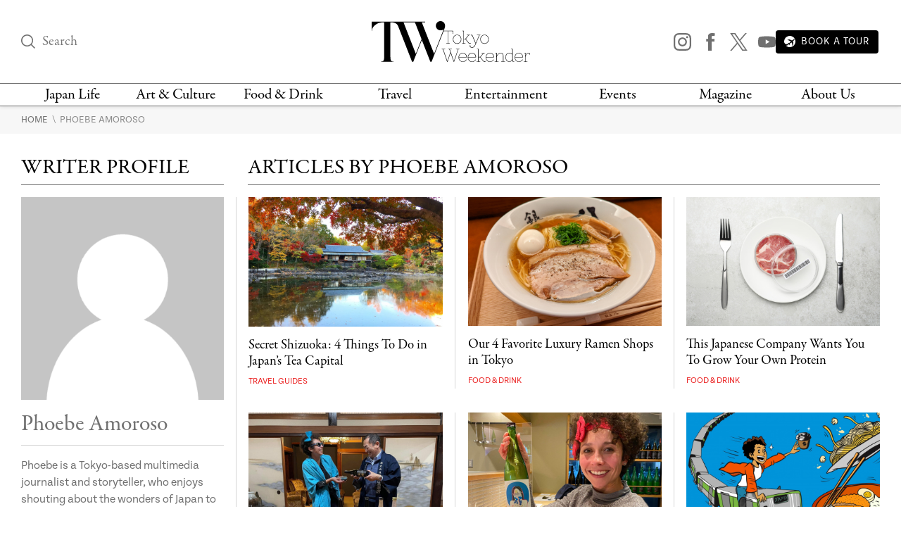

--- FILE ---
content_type: text/html; charset=UTF-8
request_url: https://www.tokyoweekender.com/author/phoebe-amoroso/
body_size: 22065
content:

<!DOCTYPE html>
<html lang="en"
    <head>
        
        
    <link rel="preload" href="https://www.tokyoweekender.com/wp-content/themes/tw2023/assets/fonts/garamond-premier-pro-regular.woff2" as="font" type="font/woff2" crossorigin="anonymous">
    <link rel="preload" href="https://www.tokyoweekender.com/wp-content/themes/tw2023/assets/fonts/garamond-premier-pro-italic.woff2" as="font" type="font/woff2" crossorigin="anonymous">
    <link rel="preload" href="https://www.tokyoweekender.com/wp-content/themes/tw2023/assets/fonts/tenon-regular.woff2" as="font" type="font/woff2" crossorigin="anonymous">
    <link rel="preload" href="https://www.tokyoweekender.com/wp-content/themes/tw2023/assets/fonts/tenon-regular-italic.woff2" as="font" type="font/woff2" crossorigin="anonymous">

<style>
@font-face {font-family:"garamond-premier-pro";src:url("https://www.tokyoweekender.com/wp-content/themes/tw2023/assets/fonts/garamond-premier-pro-regular.woff2") format("woff2");font-display:swap;font-style:normal;font-weight:400;font-stretch:normal;}@font-face {font-family:"garamond-premier-pro";src:url("https://www.tokyoweekender.com/wp-content/themes/tw2023/assets/fonts/garamond-premier-pro-italic.woff2") format("woff2");font-display:swap;font-style:italic;font-weight:400;font-stretch:normal;}@font-face {font-family:"tenon";src:url("https://www.tokyoweekender.com/wp-content/themes/tw2023/assets/fonts/tenon-regular.woff2") format("woff2");font-display:swap;font-style:normal;font-weight:400;font-stretch:normal;}@font-face {font-family:"tenon";src:url("https://www.tokyoweekender.com/wp-content/themes/tw2023/assets/fonts/tenon-regular-italic.woff2") format("woff2");font-display:swap;font-style:italic;font-weight:400;font-stretch:normal;}</style>        <style>
a,body{color:#707070}aside,figure img,footer,header,hr:before,main,nav,summary{display:block}*{background-repeat:no-repeat;box-sizing:border-box;outline:0}html{font-family:sans-serif;-ms-text-size-adjust:100%;-webkit-text-size-adjust:100%}a{background-color:transparent;outline:0;text-decoration:none;transition:ease-out color .2s}a:active,a:hover{outline:0;color:#bdbdbd}strong{font-weight:700}small{font-size:80%}img{border:0}svg:not(:root){overflow:hidden}button,input,optgroup,select,textarea{color:inherit;font:inherit;margin:0}.h1,body,h1,h2,h3,h4,h5,h6{font-weight:400;font-style:normal}button{overflow:visible}button,select{text-transform:none}button,html input[type=button],input[type=reset],input[type=submit]{-webkit-appearance:button;cursor:pointer;outline:0}button[disabled],html input[disabled]{cursor:default}button::-moz-focus-inner,input::-moz-focus-inner{border:0;padding:0;outline:0}input{line-height:normal}input[type=checkbox],input[type=radio]{box-sizing:border-box;padding:0}input[type=number]::-webkit-inner-spin-button,input[type=number]::-webkit-outer-spin-button{height:auto}input[type=search]{-webkit-appearance:textfield;box-sizing:content-box}input[type=search]::-webkit-search-cancel-button,input[type=search]::-webkit-search-decoration{-webkit-appearance:none}textarea{overflow:auto}figure{margin:0}@font-face{font-family:"Adjusted Georgia Fallback";src:local(Georgia);size-adjust:88%;ascent-override:normal;descent-override:44%;line-gap-override:normal}@font-face{font-family:"Adjusted Arial Fallback";src:local(Arial);size-adjust:97%;ascent-override:105%;descent-override:16%;line-gap-override:normal}:after,:before{box-sizing:border-box}body,html{height:100%;-webkit-tap-highlight-color:transparent}html{font-size:15px;scroll-behavior:smooth}body{margin:0;font-family:garamond-premier-pro,Adjusted Georgia Fallback,Times New Roman,serif;line-height:1.5;background-color:#fff;overflow-x:hidden;-webkit-font-smoothing:antialiased}.h1,h1,h2,h3,h4,h5,h6{line-height:1.25}h1{margin:0;font-size:3.4rem}h2{font-size:2.2rem}h3{font-size:2rem}h4{font-size:1.8rem}h5{font-size:1.5rem}h6{font-size:1.3rem}a img,a svg{transition:ease-out opacity .2s}a:visited{color:#8a8a8a}a:visited img,a:visited svg{opacity:.95}a:active img,a:active svg,a:hover img,a:hover svg{opacity:.7}input:-webkit-autofill,input:-webkit-autofill:active,input:-webkit-autofill:focus,input:-webkit-autofill:hover{-webkit-box-shadow:0 0 0 30px #fff inset!important}input[type=text],input[type=email]{outline:0;width:100%;height:100%;padding:0;font-size:1rem;font-family:tenon,Adjusted Arial Fallback,sans-serif}input[type=text],input[type=submit],input[type=email]{border:none;background:0 0}.post-link .post-title{margin-top:0}.post-subtitle{font-family:tenon,Adjusted Arial Fallback,sans-serif; color: #363636;}.post-author,.post-info,.wp-caption-text,figcaption{font-family:tenon,Adjusted Arial Fallback,sans-serif;text-transform:uppercase}figure img{max-width:100%;height:auto}figure figcaption{text-align:left}.align-center{text-align:center}.align-left{text-align:left}.align-right{text-align:right}.ad-banner,hr{text-align:center}.black-background{color:#fff;background:#000}.black-background *{border-color:#fff!important}.black-background input::placeholder{color:#fff;opacity:1}.black-background input:-ms-input-placeholder,.black-background input::-ms-input-placeholder{color:#fff}.black-background a{color:#e6e6e6}.black-background a:hover{color:#fff}hr{box-sizing:content-box;border:none;height:1px}hr:before{content:"";width:4.5rem;height:1px;background-color:#B8A15C;margin:auto}main a{word-break:break-word}main .post-content a:not(.swipebox):not(.swiper-button-prev):not(.swiper-button-next),main .post-introduction a{text-decoration:underline;text-decoration-thickness:2px;text-decoration-color:#0250BB;text-underline-offset:3px; color: #0250BB;}.ad-banner{width:100%;padding-top:1rem;padding-bottom:1rem}.ad-banner img{margin:auto;max-width:100%;height:auto}.inline-arrow svg{height:.65rem;vertical-align:baseline}.container,.container-large,.container-medium,.container-thin{margin:auto;padding:0 2rem;position:relative}.container{max-width:1396px}.container-thin{max-width:495px}.container-medium{max-width:760px}.container-large{max-width:1060px}section+section{margin-top:4.025rem}main{padding-bottom:4.025rem}.wp-caption-text,figcaption{font-size:12px}.skip-ahead a{color: #363636 !important;}header #logo,header #logo .logo-minified{background-color:#fff;margin:auto}.header-content{display:flex;align-items:center;justify-content:space-between;padding-top:30px;padding-bottom:30px}.header-content>div:nth-child(1),.header-content>div:nth-child(3){width:24%}.header-content>div:nth-child(3){text-align:right}.mega-menu>div:not(:nth-child(7)),.top-nav nav>div,header #logo{text-align:center}.top-nav{border-top:1px solid #707070;border-bottom:1px solid #707070;height:33px}.top-nav nav{width:100%;display:flex;justify-content:space-between}.top-nav nav>div{padding:0 .2rem}.top-nav nav>div:nth-child(3),.top-nav nav>div:nth-child(4),.top-nav nav>div:nth-child(5),.top-nav nav>div:nth-child(6){width:13%}.top-nav nav>div:nth-child(1),.top-nav nav>div:nth-child(2),.top-nav nav>div:nth-child(7),.top-nav nav>div:nth-child(8){width:12%}.top-nav nav>div>a{display:inline-block; color: black;}@media (max-width:1070px){.top-nav nav>div>a{height:33px;display:flex;word-break:break-word;font-size:15px;line-height:13px;align-items:center;justify-content:center}}header{z-index:3;box-shadow:0 0 6px 0 rgba(0,0,0,.15);background:#fff;position:absolute;top:0;right:0;bottom:auto;left:0}header nav a{color:#707070;line-height:1.2}header #logo .logo-minified{display:none}header #logo .logo-horizontal{display:block;width:225px;height:58px;margin:auto}header .sns-icon-list{display:flex;justify-content:flex-end}header .sns-icon-list>a{margin-top:0}header .search-input-container{width:100%}header .search-input-container [type=submit]{opacity:0;transition:all .1s ease-in}header .search-input-container [name="s"]:focus+[type=submit]{opacity:1}header .search-input-container [name="s"],header .search-input-container [name="s"]::placeholder{font-family:garamond-premier-pro,Adjusted Georgia Fallback,Times New Roman,serif;font-size:1.3rem;line-height:1!important}main{padding-top:150px}.sticky-header header{position:fixed}.sticky-header header .header-content{padding-top:21px;padding-bottom:21px}.sticky-header header #logo .logo-horizontal{display:none}.sticky-header header #logo .logo-minified{display:block;width:101px;height:56px}.sticky-header header.fadein{-webkit-animation:headerFadeIn .2s;-o-animation:headerFadeIn .2s;animation:headerFadeIn .2s;opacity:1}.sticky-header header.fadeout{-webkit-animation:headerFadeOut .2s;-o-animation:headerFadeOut .2s;animation:headerFadeOut .2s;top:-137px;opacity:0}.nav-magazine-container{padding-left:1.15rem;display:flex;justify-content:flex-end}.nav-magazine-container .menus{flex-grow:2;padding-left:1rem;display:flex;flex-direction:column;justify-content:space-between}.nav-magazine-container .magazine-cover{display:none}@media (min-width:1300px){.nav-magazine-container{padding-left:0}.nav-magazine-container .magazine-cover{display:block}}.mega-menu-container{transform:translateY(-1.25rem);transition:all .25s}body:not(.is-menu-open) .mega-menu-container{height:0;overflow:hidden}.is-menu-open .mega-menu-container{-webkit-animation:overlayFadeIn .2s;-o-animation:overlayFadeIn .2s;animation:overlayFadeIn .2s;position:relative;opacity:1;transform:translateY(0)}.mega-menu{margin:1.8rem 0;display:flex;justify-content:space-between}@media (max-width:1200px){.mega-menu{margin:1rem 0}.mega-menu>div nav{padding:0 .25rem}.mega-menu>div nav a.child,.mega-menu>div nav.children a{font-size:13px;padding:.15rem 0;word-break:break-word}}.mega-menu>div:not(:nth-child(7)) nav{width:100%;padding:0 1rem}.mega-menu>div:nth-child(3),.mega-menu>div:nth-child(4),.mega-menu>div:nth-child(5),.mega-menu>div:nth-child(6){width:13%}.mega-menu>div:nth-child(1),.mega-menu>div:nth-child(2){width:12%}.mega-menu>div:nth-child(7){width:24%}.mega-menu>div:not(:nth-child(1)):before{content:"";display:block;width:1px;height:100%;background-color:#D6D6D6;position:absolute;top:auto;left:auto}@-webkit-keyframes headerFadeIn{from{top:-34.25px;opacity:0}to{top:0;opacity:1}}@keyframes headerFadeIn{from{top:-34.25px;opacity:0}to{top:0;opacity:1}}@-webkit-keyframes headerFadeOut{from{top:0;opacity:1}to{top:-34.25px;opacity:0}}@keyframes headerFadeOut{from{top:0;opacity:1}to{top:-34.25px;opacity:0}}.top-nav nav>div>a:hover{color: #EB2323;}.parents a,a.parent{font-family:garamond-premier-pro,Adjusted Georgia Fallback,Times New Roman,serif;font-size:21px;padding:.18rem 0}.children a,a.child{font-family:tenon,Adjusted Arial Fallback,sans-serif;text-transform:uppercase;font-size:15px;padding:.3rem 0; color: #363636;}nav a{display:block}nav a.menu-footer{text-indent:-99999px}.children a:hover{color: #EB2323;}.breadcrumbs{padding:.6rem 0;background-color:#F7F7F7}.breadcrumbs a{font-size:.9rem;font-family:tenon,Adjusted Arial Fallback,sans-serif;text-transform:uppercase}
@media screen and (max-width: 767px) {
    .breadcrumbs {
      padding: 60px 0 20px 0;
    }
  }</style>        <!-- Google Tag Manager -->
<script>(function(w,d,s,l,i){w[l]=w[l]||[];w[l].push({'gtm.start':
new Date().getTime(),event:'gtm.js'});var f=d.getElementsByTagName(s)[0],
j=d.createElement(s),dl=l!='dataLayer'?'&l='+l:'';j.async=true;j.src=
'https://www.googletagmanager.com/gtm.js?id='+i+dl;f.parentNode.insertBefore(j,f);
})(window,document,'script','dataLayer','GTM-T9KSQXR');</script>
<!-- End Google Tag Manager -->        <meta charset="UTF-8" />
        <meta http-equiv="X-UA-Compatible" content="IE=edge">
        <meta name="viewport" content="width=device-width, initial-scale=1.0">
        <link rel="pingback" href="https://www.tokyoweekender.com/xmlrpc.php" />
        <link rel="stylesheet" href="https://use.typekit.net/esg0bky.css">
        <link rel="icon" href="https://www.tokyoweekender.com/wp-content/themes/tw2023/assets/img/fav/fav.ico" sizes="any">
<link rel="icon" href="https://www.tokyoweekender.com/wp-content/themes/tw2023/assets/img/fav/fav.svg" type="image/svg+xml">
<link rel="apple-touch-icon" href="https://www.tokyoweekender.com/wp-content/themes/tw2023/assets/img/fav/apple-touch-icon.png">
<link rel="manifest" href="https://www.tokyoweekender.com/wp-content/themes/tw2023/assets/img/fav/site.webmanifest">        <script data-cfasync="false" data-no-defer="1" data-no-minify="1" data-no-optimize="1">var ewww_webp_supported=!1;function check_webp_feature(A,e){var w;e=void 0!==e?e:function(){},ewww_webp_supported?e(ewww_webp_supported):((w=new Image).onload=function(){ewww_webp_supported=0<w.width&&0<w.height,e&&e(ewww_webp_supported)},w.onerror=function(){e&&e(!1)},w.src="data:image/webp;base64,"+{alpha:"UklGRkoAAABXRUJQVlA4WAoAAAAQAAAAAAAAAAAAQUxQSAwAAAARBxAR/Q9ERP8DAABWUDggGAAAABQBAJ0BKgEAAQAAAP4AAA3AAP7mtQAAAA=="}[A])}check_webp_feature("alpha");</script><script data-cfasync="false" data-no-defer="1" data-no-minify="1" data-no-optimize="1">var Arrive=function(c,w){"use strict";if(c.MutationObserver&&"undefined"!=typeof HTMLElement){var r,a=0,u=(r=HTMLElement.prototype.matches||HTMLElement.prototype.webkitMatchesSelector||HTMLElement.prototype.mozMatchesSelector||HTMLElement.prototype.msMatchesSelector,{matchesSelector:function(e,t){return e instanceof HTMLElement&&r.call(e,t)},addMethod:function(e,t,r){var a=e[t];e[t]=function(){return r.length==arguments.length?r.apply(this,arguments):"function"==typeof a?a.apply(this,arguments):void 0}},callCallbacks:function(e,t){t&&t.options.onceOnly&&1==t.firedElems.length&&(e=[e[0]]);for(var r,a=0;r=e[a];a++)r&&r.callback&&r.callback.call(r.elem,r.elem);t&&t.options.onceOnly&&1==t.firedElems.length&&t.me.unbindEventWithSelectorAndCallback.call(t.target,t.selector,t.callback)},checkChildNodesRecursively:function(e,t,r,a){for(var i,n=0;i=e[n];n++)r(i,t,a)&&a.push({callback:t.callback,elem:i}),0<i.childNodes.length&&u.checkChildNodesRecursively(i.childNodes,t,r,a)},mergeArrays:function(e,t){var r,a={};for(r in e)e.hasOwnProperty(r)&&(a[r]=e[r]);for(r in t)t.hasOwnProperty(r)&&(a[r]=t[r]);return a},toElementsArray:function(e){return e=void 0!==e&&("number"!=typeof e.length||e===c)?[e]:e}}),e=(l.prototype.addEvent=function(e,t,r,a){a={target:e,selector:t,options:r,callback:a,firedElems:[]};return this._beforeAdding&&this._beforeAdding(a),this._eventsBucket.push(a),a},l.prototype.removeEvent=function(e){for(var t,r=this._eventsBucket.length-1;t=this._eventsBucket[r];r--)e(t)&&(this._beforeRemoving&&this._beforeRemoving(t),(t=this._eventsBucket.splice(r,1))&&t.length&&(t[0].callback=null))},l.prototype.beforeAdding=function(e){this._beforeAdding=e},l.prototype.beforeRemoving=function(e){this._beforeRemoving=e},l),t=function(i,n){var o=new e,l=this,s={fireOnAttributesModification:!1};return o.beforeAdding(function(t){var e=t.target;e!==c.document&&e!==c||(e=document.getElementsByTagName("html")[0]);var r=new MutationObserver(function(e){n.call(this,e,t)}),a=i(t.options);r.observe(e,a),t.observer=r,t.me=l}),o.beforeRemoving(function(e){e.observer.disconnect()}),this.bindEvent=function(e,t,r){t=u.mergeArrays(s,t);for(var a=u.toElementsArray(this),i=0;i<a.length;i++)o.addEvent(a[i],e,t,r)},this.unbindEvent=function(){var r=u.toElementsArray(this);o.removeEvent(function(e){for(var t=0;t<r.length;t++)if(this===w||e.target===r[t])return!0;return!1})},this.unbindEventWithSelectorOrCallback=function(r){var a=u.toElementsArray(this),i=r,e="function"==typeof r?function(e){for(var t=0;t<a.length;t++)if((this===w||e.target===a[t])&&e.callback===i)return!0;return!1}:function(e){for(var t=0;t<a.length;t++)if((this===w||e.target===a[t])&&e.selector===r)return!0;return!1};o.removeEvent(e)},this.unbindEventWithSelectorAndCallback=function(r,a){var i=u.toElementsArray(this);o.removeEvent(function(e){for(var t=0;t<i.length;t++)if((this===w||e.target===i[t])&&e.selector===r&&e.callback===a)return!0;return!1})},this},i=new function(){var s={fireOnAttributesModification:!1,onceOnly:!1,existing:!1};function n(e,t,r){return!(!u.matchesSelector(e,t.selector)||(e._id===w&&(e._id=a++),-1!=t.firedElems.indexOf(e._id)))&&(t.firedElems.push(e._id),!0)}var c=(i=new t(function(e){var t={attributes:!1,childList:!0,subtree:!0};return e.fireOnAttributesModification&&(t.attributes=!0),t},function(e,i){e.forEach(function(e){var t=e.addedNodes,r=e.target,a=[];null!==t&&0<t.length?u.checkChildNodesRecursively(t,i,n,a):"attributes"===e.type&&n(r,i)&&a.push({callback:i.callback,elem:r}),u.callCallbacks(a,i)})})).bindEvent;return i.bindEvent=function(e,t,r){t=void 0===r?(r=t,s):u.mergeArrays(s,t);var a=u.toElementsArray(this);if(t.existing){for(var i=[],n=0;n<a.length;n++)for(var o=a[n].querySelectorAll(e),l=0;l<o.length;l++)i.push({callback:r,elem:o[l]});if(t.onceOnly&&i.length)return r.call(i[0].elem,i[0].elem);setTimeout(u.callCallbacks,1,i)}c.call(this,e,t,r)},i},o=new function(){var a={};function i(e,t){return u.matchesSelector(e,t.selector)}var n=(o=new t(function(){return{childList:!0,subtree:!0}},function(e,r){e.forEach(function(e){var t=e.removedNodes,e=[];null!==t&&0<t.length&&u.checkChildNodesRecursively(t,r,i,e),u.callCallbacks(e,r)})})).bindEvent;return o.bindEvent=function(e,t,r){t=void 0===r?(r=t,a):u.mergeArrays(a,t),n.call(this,e,t,r)},o};d(HTMLElement.prototype),d(NodeList.prototype),d(HTMLCollection.prototype),d(HTMLDocument.prototype),d(Window.prototype);var n={};return s(i,n,"unbindAllArrive"),s(o,n,"unbindAllLeave"),n}function l(){this._eventsBucket=[],this._beforeAdding=null,this._beforeRemoving=null}function s(e,t,r){u.addMethod(t,r,e.unbindEvent),u.addMethod(t,r,e.unbindEventWithSelectorOrCallback),u.addMethod(t,r,e.unbindEventWithSelectorAndCallback)}function d(e){e.arrive=i.bindEvent,s(i,e,"unbindArrive"),e.leave=o.bindEvent,s(o,e,"unbindLeave")}}(window,void 0),ewww_webp_supported=!1;function check_webp_feature(e,t){var r;ewww_webp_supported?t(ewww_webp_supported):((r=new Image).onload=function(){ewww_webp_supported=0<r.width&&0<r.height,t(ewww_webp_supported)},r.onerror=function(){t(!1)},r.src="data:image/webp;base64,"+{alpha:"UklGRkoAAABXRUJQVlA4WAoAAAAQAAAAAAAAAAAAQUxQSAwAAAARBxAR/Q9ERP8DAABWUDggGAAAABQBAJ0BKgEAAQAAAP4AAA3AAP7mtQAAAA==",animation:"UklGRlIAAABXRUJQVlA4WAoAAAASAAAAAAAAAAAAQU5JTQYAAAD/////AABBTk1GJgAAAAAAAAAAAAAAAAAAAGQAAABWUDhMDQAAAC8AAAAQBxAREYiI/gcA"}[e])}function ewwwLoadImages(e){if(e){for(var t=document.querySelectorAll(".batch-image img, .image-wrapper a, .ngg-pro-masonry-item a, .ngg-galleria-offscreen-seo-wrapper a"),r=0,a=t.length;r<a;r++)ewwwAttr(t[r],"data-src",t[r].getAttribute("data-webp")),ewwwAttr(t[r],"data-thumbnail",t[r].getAttribute("data-webp-thumbnail"));for(var i=document.querySelectorAll("div.woocommerce-product-gallery__image"),r=0,a=i.length;r<a;r++)ewwwAttr(i[r],"data-thumb",i[r].getAttribute("data-webp-thumb"))}for(var n=document.querySelectorAll("video"),r=0,a=n.length;r<a;r++)ewwwAttr(n[r],"poster",e?n[r].getAttribute("data-poster-webp"):n[r].getAttribute("data-poster-image"));for(var o,l=document.querySelectorAll("img.ewww_webp_lazy_load"),r=0,a=l.length;r<a;r++)e&&(ewwwAttr(l[r],"data-lazy-srcset",l[r].getAttribute("data-lazy-srcset-webp")),ewwwAttr(l[r],"data-srcset",l[r].getAttribute("data-srcset-webp")),ewwwAttr(l[r],"data-lazy-src",l[r].getAttribute("data-lazy-src-webp")),ewwwAttr(l[r],"data-src",l[r].getAttribute("data-src-webp")),ewwwAttr(l[r],"data-orig-file",l[r].getAttribute("data-webp-orig-file")),ewwwAttr(l[r],"data-medium-file",l[r].getAttribute("data-webp-medium-file")),ewwwAttr(l[r],"data-large-file",l[r].getAttribute("data-webp-large-file")),null!=(o=l[r].getAttribute("srcset"))&&!1!==o&&o.includes("R0lGOD")&&ewwwAttr(l[r],"src",l[r].getAttribute("data-lazy-src-webp"))),l[r].className=l[r].className.replace(/\bewww_webp_lazy_load\b/,"");for(var s=document.querySelectorAll(".ewww_webp"),r=0,a=s.length;r<a;r++)e?(ewwwAttr(s[r],"srcset",s[r].getAttribute("data-srcset-webp")),ewwwAttr(s[r],"src",s[r].getAttribute("data-src-webp")),ewwwAttr(s[r],"data-orig-file",s[r].getAttribute("data-webp-orig-file")),ewwwAttr(s[r],"data-medium-file",s[r].getAttribute("data-webp-medium-file")),ewwwAttr(s[r],"data-large-file",s[r].getAttribute("data-webp-large-file")),ewwwAttr(s[r],"data-large_image",s[r].getAttribute("data-webp-large_image")),ewwwAttr(s[r],"data-src",s[r].getAttribute("data-webp-src"))):(ewwwAttr(s[r],"srcset",s[r].getAttribute("data-srcset-img")),ewwwAttr(s[r],"src",s[r].getAttribute("data-src-img"))),s[r].className=s[r].className.replace(/\bewww_webp\b/,"ewww_webp_loaded");window.jQuery&&jQuery.fn.isotope&&jQuery.fn.imagesLoaded&&(jQuery(".fusion-posts-container-infinite").imagesLoaded(function(){jQuery(".fusion-posts-container-infinite").hasClass("isotope")&&jQuery(".fusion-posts-container-infinite").isotope()}),jQuery(".fusion-portfolio:not(.fusion-recent-works) .fusion-portfolio-wrapper").imagesLoaded(function(){jQuery(".fusion-portfolio:not(.fusion-recent-works) .fusion-portfolio-wrapper").isotope()}))}function ewwwWebPInit(e){ewwwLoadImages(e),ewwwNggLoadGalleries(e),document.arrive(".ewww_webp",function(){ewwwLoadImages(e)}),document.arrive(".ewww_webp_lazy_load",function(){ewwwLoadImages(e)}),document.arrive("videos",function(){ewwwLoadImages(e)}),"loading"==document.readyState?document.addEventListener("DOMContentLoaded",ewwwJSONParserInit):("undefined"!=typeof galleries&&ewwwNggParseGalleries(e),ewwwWooParseVariations(e))}function ewwwAttr(e,t,r){null!=r&&!1!==r&&e.setAttribute(t,r)}function ewwwJSONParserInit(){"undefined"!=typeof galleries&&check_webp_feature("alpha",ewwwNggParseGalleries),check_webp_feature("alpha",ewwwWooParseVariations)}function ewwwWooParseVariations(e){if(e)for(var t=document.querySelectorAll("form.variations_form"),r=0,a=t.length;r<a;r++){var i=t[r].getAttribute("data-product_variations"),n=!1;try{for(var o in i=JSON.parse(i))void 0!==i[o]&&void 0!==i[o].image&&(void 0!==i[o].image.src_webp&&(i[o].image.src=i[o].image.src_webp,n=!0),void 0!==i[o].image.srcset_webp&&(i[o].image.srcset=i[o].image.srcset_webp,n=!0),void 0!==i[o].image.full_src_webp&&(i[o].image.full_src=i[o].image.full_src_webp,n=!0),void 0!==i[o].image.gallery_thumbnail_src_webp&&(i[o].image.gallery_thumbnail_src=i[o].image.gallery_thumbnail_src_webp,n=!0),void 0!==i[o].image.thumb_src_webp&&(i[o].image.thumb_src=i[o].image.thumb_src_webp,n=!0));n&&ewwwAttr(t[r],"data-product_variations",JSON.stringify(i))}catch(e){}}}function ewwwNggParseGalleries(e){if(e)for(var t in galleries){var r=galleries[t];galleries[t].images_list=ewwwNggParseImageList(r.images_list)}}function ewwwNggLoadGalleries(e){e&&document.addEventListener("ngg.galleria.themeadded",function(e,t){window.ngg_galleria._create_backup=window.ngg_galleria.create,window.ngg_galleria.create=function(e,t){var r=$(e).data("id");return galleries["gallery_"+r].images_list=ewwwNggParseImageList(galleries["gallery_"+r].images_list),window.ngg_galleria._create_backup(e,t)}})}function ewwwNggParseImageList(e){for(var t in e){var r=e[t];if(void 0!==r["image-webp"]&&(e[t].image=r["image-webp"],delete e[t]["image-webp"]),void 0!==r["thumb-webp"]&&(e[t].thumb=r["thumb-webp"],delete e[t]["thumb-webp"]),void 0!==r.full_image_webp&&(e[t].full_image=r.full_image_webp,delete e[t].full_image_webp),void 0!==r.srcsets)for(var a in r.srcsets)nggSrcset=r.srcsets[a],void 0!==r.srcsets[a+"-webp"]&&(e[t].srcsets[a]=r.srcsets[a+"-webp"],delete e[t].srcsets[a+"-webp"]);if(void 0!==r.full_srcsets)for(var i in r.full_srcsets)nggFSrcset=r.full_srcsets[i],void 0!==r.full_srcsets[i+"-webp"]&&(e[t].full_srcsets[i]=r.full_srcsets[i+"-webp"],delete e[t].full_srcsets[i+"-webp"])}return e}check_webp_feature("alpha",ewwwWebPInit);</script><meta name='robots' content='index, follow, max-image-preview:large, max-snippet:-1, max-video-preview:-1' />

	<!-- This site is optimized with the Yoast SEO plugin v23.5 - https://yoast.com/wordpress/plugins/seo/ -->
	<title>Phoebe Amoroso, Author at Tokyo Weekender</title>
	<link rel="canonical" href="https://www.tokyoweekender.com/author/phoebe-amoroso/" />
	<link rel="next" href="https://www.tokyoweekender.com/author/phoebe-amoroso/page/2/" />
	<meta property="og:locale" content="en_US" />
	<meta property="og:type" content="profile" />
	<meta property="og:title" content="Phoebe Amoroso, Author at Tokyo Weekender" />
	<meta property="og:url" content="https://www.tokyoweekender.com/author/phoebe-amoroso/" />
	<meta property="og:site_name" content="Tokyo Weekender" />
	<meta property="og:image" content="https://secure.gravatar.com/avatar/15aba802a830ae05724ba45fa6f177e6?s=500&d=mm&r=g" />
	<meta name="twitter:card" content="summary_large_image" />
	<meta name="twitter:site" content="@Tokyo_Weekender" />
	<script type="application/ld+json" class="yoast-schema-graph">{"@context":"https://schema.org","@graph":[{"@type":"ProfilePage","@id":"https://www.tokyoweekender.com/author/phoebe-amoroso/","url":"https://www.tokyoweekender.com/author/phoebe-amoroso/","name":"Phoebe Amoroso, Author at Tokyo Weekender","isPartOf":{"@id":"https://www.tokyoweekender.com/#website"},"primaryImageOfPage":{"@id":"https://www.tokyoweekender.com/author/phoebe-amoroso/#primaryimage"},"image":{"@id":"https://www.tokyoweekender.com/author/phoebe-amoroso/#primaryimage"},"thumbnailUrl":"https://www.tokyoweekender.com/wp-content/uploads/2022/12/image4-3.jpg","breadcrumb":{"@id":"https://www.tokyoweekender.com/author/phoebe-amoroso/#breadcrumb"},"inLanguage":"en-US","potentialAction":[{"@type":"ReadAction","target":["https://www.tokyoweekender.com/author/phoebe-amoroso/"]}]},{"@type":"ImageObject","inLanguage":"en-US","@id":"https://www.tokyoweekender.com/author/phoebe-amoroso/#primaryimage","url":"https://www.tokyoweekender.com/wp-content/uploads/2022/12/image4-3.jpg","contentUrl":"https://www.tokyoweekender.com/wp-content/uploads/2022/12/image4-3.jpg","width":1447,"height":1086},{"@type":"BreadcrumbList","@id":"https://www.tokyoweekender.com/author/phoebe-amoroso/#breadcrumb","itemListElement":[{"@type":"ListItem","position":1,"name":"Home","item":"https://www.tokyoweekender.com/"},{"@type":"ListItem","position":2,"name":"Archives for Phoebe Amoroso"}]},{"@type":"WebSite","@id":"https://www.tokyoweekender.com/#website","url":"https://www.tokyoweekender.com/","name":"Tokyo Weekender","description":"Japan&#039;s Premier English Magazine","potentialAction":[{"@type":"SearchAction","target":{"@type":"EntryPoint","urlTemplate":"https://www.tokyoweekender.com/?s={search_term_string}"},"query-input":{"@type":"PropertyValueSpecification","valueRequired":true,"valueName":"search_term_string"}}],"inLanguage":"en-US"},{"@type":"Person","@id":"https://www.tokyoweekender.com/#/schema/person/4746d7f625ed060d1a623ea484bf04e7","name":"Phoebe Amoroso","image":{"@type":"ImageObject","inLanguage":"en-US","@id":"https://www.tokyoweekender.com/#/schema/person/image/","url":"https://secure.gravatar.com/avatar/ad516503a11cd5ca435acc9bb6523536?s=96","contentUrl":"https://secure.gravatar.com/avatar/ad516503a11cd5ca435acc9bb6523536?s=96","caption":"Phoebe Amoroso"},"description":"Phoebe is a Tokyo-based multimedia journalist and storyteller, who enjoys shouting about the wonders of Japan to the world - especially gastronomic delights. She can often be found eating, cycling and exploring, sometimes all at the same time.","mainEntityOfPage":{"@id":"https://www.tokyoweekender.com/author/phoebe-amoroso/"}}]}</script>
	<!-- / Yoast SEO plugin. -->


<link rel='dns-prefetch' href='//code.jquery.com' />
<link rel='dns-prefetch' href='//www.tokyoweekender.com' />
<link rel='dns-prefetch' href='//scripts.mediavine.com' />
<link rel="alternate" type="application/rss+xml" title="Tokyo Weekender &raquo; Feed" href="https://www.tokyoweekender.com/feed/" />
<link rel="alternate" type="application/rss+xml" title="Tokyo Weekender &raquo; Comments Feed" href="https://www.tokyoweekender.com/comments/feed/" />
<link rel="alternate" type="application/rss+xml" title="Tokyo Weekender &raquo; Posts by Phoebe Amoroso Feed" href="https://www.tokyoweekender.com/author/phoebe-amoroso/feed/" />
<script type="text/javascript" async="async" data-noptimize="1" data-cfasync="false" src="https://scripts.mediavine.com/tags/tokyo-weekender.js?ver=6.6.2" id="mv-script-wrapper-js"></script>
<link rel="EditURI" type="application/rsd+xml" title="RSD" href="https://www.tokyoweekender.com/xmlrpc.php?rsd" />
<meta name="generator" content="WordPress 6.6.2" />

<!-- This site is using AdRotate v5.13.6.1 to display their advertisements - https://ajdg.solutions/ -->
<!-- AdRotate CSS -->
<style type="text/css" media="screen">
	.g { margin:0px; padding:0px; overflow:hidden; line-height:1; zoom:1; }
	.g img { height:auto; }
	.g-col { position:relative; float:left; }
	.g-col:first-child { margin-left: 0; }
	.g-col:last-child { margin-right: 0; }
	.g-3 { margin:1px 1px 1px 1px; }
	.g-9 { margin:1px 1px 1px 1px; }
	.g-10 { margin:1px 1px 1px 1px; }
	.g-12 { margin:1px 1px 1px 1px; }
	.g-13 { margin:1px 1px 1px 1px; }
	.g-14 { margin:1px 1px 1px 1px; }
	.g-15 { margin:1px 1px 1px 1px; }
	.g-16 { margin:1px 1px 1px 1px; }
	.g-17 { margin:1px 1px 1px 1px; }
	.g-18 { margin:1px 1px 1px 1px; }
	.g-19 { margin:1px 1px 1px 1px; }
	.g-20 { margin:1px 1px 1px 1px; }
	.g-21 { margin:1px 1px 1px 1px; }
	.g-22 { margin:1px 1px 1px 1px; }
	.g-23 { margin:1px 1px 1px 1px; }
	.g-24 { margin:1px 1px 1px 1px; }
	.g-25 { margin:1px 1px 1px 1px; }
	.g-28 { margin:1px 1px 1px 1px; }
	.g-29 { margin:1px 1px 1px 1px; }
	.g-30 { margin:1px 1px 1px 1px; }
	.g-31 { margin:1px 1px 1px 1px; }
	.g-32 { margin:1px 1px 1px 1px; }
	.g-33 { margin:1px 1px 1px 1px; }
	.g-34 { margin:1px 1px 1px 1px; }
	.g-35 { margin:1px 1px 1px 1px; }
	.g-36 { margin:1px 1px 1px 1px; }
	.g-37 { margin:1px 1px 1px 1px; }
	.g-38 { margin:1px 1px 1px 1px; }
	.g-39 { margin:1px 1px 1px 1px; }
	.g-40 { margin:1px 1px 1px 1px; }
	.g-41 { margin:1px 1px 1px 1px; }
	.g-42 { margin:1px 1px 1px 1px; }
	.g-43 { margin:1px 1px 1px 1px; }
	.g-44 { margin:1px 1px 1px 1px; }
	.g-45 { margin:1px 1px 1px 1px; }
	.g-46 { margin:1px 1px 1px 1px; }
	.g-47 { margin:1px 1px 1px 1px; }
	.g-48 { margin:1px 1px 1px 1px; }
	.g-49 { margin:1px 1px 1px 1px; }
	.g-50 { margin:1px 1px 1px 1px; }
	.g-51 { margin:1px 1px 1px 1px; }
	.g-52 { margin:1px 1px 1px 1px; }
	.g-53 { margin:1px 1px 1px 1px; }
	.g-54 { margin:1px 1px 1px 1px; }
	.g-55 { margin:1px 1px 1px 1px; }
	.g-56 { margin:1px 1px 1px 1px; }
	.g-57 { margin:1px 1px 1px 1px; }
	.g-58 { margin:1px 1px 1px 1px; }
	.g-59 { margin:1px 1px 1px 1px; }
	.g-60 { margin:1px 1px 1px 1px; }
	.g-61 { margin:1px 1px 1px 1px; }
	.g-62 { margin:1px 1px 1px 1px; }
	.g-63 { margin:1px 1px 1px 1px; }
	.g-64 { margin:1px 1px 1px 1px; }
	.g-65 { margin:1px 1px 1px 1px; }
	.g-66 { margin:1px 1px 1px 1px; }
	.g-67 { margin:1px 1px 1px 1px; }
	.g-68 { margin:1px 1px 1px 1px; }
	.g-73 { margin:0px;  width:100%; max-width:1396px; height:auto; }
	.g-74 { margin:0px;  width:100%; max-width:728px; height:auto; }
	.g-75 { margin:0px;  width:100%; max-width:1396px; height:auto; }
	.g-76 { margin:0px;  width:100%; max-width:728px; height:auto; }
	@media only screen and (max-width: 480px) {
		.g-col, .g-dyn, .g-single { width:100%; margin-left:0; margin-right:0; }
	}
</style>
<!-- /AdRotate CSS -->

<link rel="icon" href="https://www.tokyoweekender.com/wp-content/uploads/2018/04/cropped-TW_red_512-1-512x502.png" sizes="32x32" />
<link rel="icon" href="https://www.tokyoweekender.com/wp-content/uploads/2018/04/cropped-TW_red_512-1.png" sizes="192x192" />
<link rel="apple-touch-icon" href="https://www.tokyoweekender.com/wp-content/uploads/2018/04/cropped-TW_red_512-1.png" />
<meta name="msapplication-TileImage" content="https://www.tokyoweekender.com/wp-content/uploads/2018/04/cropped-TW_red_512-1.png" />
		<style type="text/css" id="wp-custom-css">
			.aligncenter {
text-align:center;
}

.business-image {
	  max-width: 60% !important;
    height: auto;
    max-height: 500px;
    object-fit: cover;
    border-radius: 0;
}

@media (max-width: 768px) { 
  .business-image {
    max-width: 100% !important;
  }
}

.ad-banner {
    width: 100%;
    padding-top: 0rem;
    padding-bottom: 0rem;
}

.label-right .checkbox-wrap .nf-field-element {
    width: 20px;
    vertical-align: baseline;
}

figure figcaption {
    text-align: left;
    margin-top: 8px;
}


#magazine-top-stories > div:nth-child(2) {
    display: grid
;
    grid-template-columns: repeat(2, 1fr);
    grid-template-rows: repeat(3, 1fr);
    width: 100%;
    height: 970px;
}

.flipbook-link .flipbook-thumb {
    position: absolute;
    top: 0;
    right: 0;
    bottom: 0;
    left: 0;
    opacity: 0%;
}

.post-link.vertical-tall img {
	object-fit:;
}

.post-link.vertical-tall img[src*="TIARA_FETICO03"] {
  object-fit: cover !important;
  object-position: left !important;
}

.post-link.vertical-tall img[src*="hikari-edit-feature"] {
  object-fit: cover !important;
  object-position: left !important;
}

.post-link.vertical-tall img[src*="PHOTO-2025-09-01-10-51-41-1-768x543"] {
  object-fit: cover !important;
  object-position: left !important;
}

PHOTO-2025-09-01-10-51-41-1-768x543

.post-link.vertical-tall img[src*="DEMOB"] {
  object-fit: cover !important;
  object-position: -60px !important;
}

.post-link.vertical-tall img[src*="Kurumi_01"] {
  object-fit: cover !important;
  object-position: right !important;
}

.grecaptcha-badge {
display: none}

.post-list.vertical-tall {
    display: grid;
    grid-template-columns: repeat(2, 1fr);
    gap: 0rem 2rem !important;
	width: 100%; 
}

.carousel-slide {
    flex: 0 0 33.333%;
    width: 33.333%;
    opacity: 0;
    transform: scale(0.95);
    transition: opacity 0.5s 
ease-in-out, transform 0.5s 
ease-in-out;
    padding: 0px !important ;
    box-sizing: border-box;
}

#top-banner.bucket-list-banner {
    position: relative;
    overflow: hidden;
    height: 100vh;
    display: flex;
    align-items: center;
    justify-content: center;
    margin-bottom: 20px;
}

.bucket-list-section {
    padding: 20px 0;
    margin-bottom: -20px;
}
		</style>
		    </head>

    <body class="archive author author-phoebe-amoroso author-1058">
<script data-cfasync="false" data-no-defer="1" data-no-minify="1" data-no-optimize="1">if(typeof ewww_webp_supported==="undefined"){var ewww_webp_supported=!1}if(ewww_webp_supported){document.body.classList.add("webp-support")}</script>
        <!-- Google Tag Manager (noscript) -->
<noscript><iframe src="https://www.googletagmanager.com/ns.html?id=GTM-T9KSQXR"
height="0" width="0" style="display:none;visibility:hidden"></iframe></noscript>
<!-- End Google Tag Manager (noscript) -->        
<header>
        
    <div class="container header-content">
        <div>
            
<form class="search-form" method="get" action="https://www.tokyoweekender.com">
    <div class="search-input-container">
        <span id="search-icon">
            <svg xmlns="http://www.w3.org/2000/svg" viewBox="0 0 18.56 18.56" width="20" height="20">
    <path d="m18.56 17.5-4.54-4.54a7.912 7.912 0 0 0 1.82-5.04C15.84 3.55 12.29 0 7.92 0S0 3.55 0 7.92s3.55 7.92 7.92 7.92c1.91 0 3.67-.68 5.04-1.82l4.54 4.54 1.06-1.06ZM1.5 7.92c0-3.54 2.88-6.42 6.42-6.42s6.42 2.88 6.42 6.42-2.88 6.42-6.42 6.42S1.5 11.46 1.5 7.92Z" style="fill:#707070"/>
</svg>        </span>
        <input name="s" type="text" value="" placeholder="Search" />
        <input type="submit" value="" />
    </div>
</form>        </div>
        <div>
            <a href="https://www.tokyoweekender.com" id="logo">
                <div class="logo-center">
                    <svg class="logo-horizontal" xmlns="http://www.w3.org/2000/svg" xml:space="preserve" viewBox="0 0 284.417 73.331" height="58" width="225" alt="Tokyo Weekender - Stories about life and travel in Japan">
  <path d="m127.38 22.479 1.622-4.132c.307-.215.774-.261 1.466-.261h6.31v21.246c0 .227 0 .607-2.032.607h-.82v.664h6.444v-.664h-.745c-2.033 0-2.033-.38-2.033-.607V18.086h6.236c1.377 0 1.738.328 1.837 1.671l.195 3.024.677-.083-.328-5.005c-.005-.217-.19-.347-.37-.347h-16.444l.342-.87c.411-1.03.754-2.024 1.03-2.986.273-.824.514-1.715.72-2.678.206-.96.309-1.818.309-2.574 0-2.333-.79-4.29-2.368-5.87C127.848.79 125.89 0 123.558 0c-2.334 0-4.29.79-5.87 2.369-1.58 1.58-2.368 3.534-2.368 5.867 0 2.335.789 4.291 2.369 5.87 1.578 1.58 3.535 2.369 5.869 2.369.755 0 1.475-.068 2.163-.207a11.975 11.975 0 0 0 1.853-.514 18.017 18.017 0 0 0 1.647-.824l-2.76 7.069-.01.024-14.323 36.671L89.988 2.06h6.179V1.03H0v16.448h.465c0-3.092.849-5.606 3.628-8.454A24.147 24.147 0 0 1 9.35 4.86c2.894-1.483 7.137-2.795 13.103-2.8v59.737c0 7.977-.34 10.756-5.482 10.756h-.29v.56h22.7v-.56h-.34c-5.142 0-5.433-2.78-5.433-10.756V2.06h2.012c3.28.165 9.643 1.229 11.843 6.85l25.122 64.201h2.06l15.446-39.13 15.344 39.13h2.06l19.884-50.632zM79.278 58.694 57.139 2.06h20.492l11.945 30.377L79.28 58.694zm81.757-26.106c0-4.688-3.182-8.091-7.566-8.091-4.385 0-7.567 3.403-7.567 8.09 0 4.688 3.182 8.09 7.567 8.09 4.384 0 7.566-3.402 7.566-8.09zm-7.566 7.351c-3.913 0-6.753-3.092-6.753-7.351s2.84-7.352 6.753-7.352c3.912 0 6.752 3.092 6.752 7.352s-2.84 7.351-6.752 7.351zm9.13-21.899h.895c1.253 0 1.355.24 1.355.53v20.764c0 .226 0 .605-2.03.605h-.82v.664h6.437v-.664h-.745c-2.029 0-2.029-.379-2.029-.605v-6.827h2.285c.23 0 .621.251.771.456l4.393 5.591c1.167 1.495 1.835 2.274 3.08 2.274.713 0 1.302-.376 1.577-.591a.512.512 0 0 0 .233-.424.505.505 0 0 0-.504-.504.622.622 0 0 0-.346.123c-.43.342-.67.491-1.153.491-.546 0-1.233-.56-2.226-1.818l-4.69-5.967 4.6-5.832c.84-1.07 2.19-1.07 2.916-1.07h.22v-.665h-6.152v.665h1.764c.82 0 .932.156.933.156 0 .022-.013.149-.267.463l-4.3 5.439c-.176.215-.595.475-.849.475h-2.284V17.326l-2.17.05h-.894v.664z"/>
  <path d="M177.424 44.012a.577.577 0 0 0-.36-.525c-.106-.055-.194-.055-.264-.055a.547.547 0 0 0-.518.361c-.12.29-.181.576-.181.848 0 1.88 1.745 3.144 4.342 3.144 3.357 0 5.223-3.357 6.605-6.64l6.284-14.938c.279-.708.744-.97 1.715-.97h.384v-.666h-6.407v.665h1.72c1.346 0 2.029.05 2.029.32 0 .089-.05.217-.119.395l-5.62 13.296-.045.104-.042.097a9.795 9.795 0 0 1-.056-.13l-5.165-12.451c-.693-1.686-1.033-2.37-2.497-2.37-1.024 0-1.24.348-1.24.64 0 .306.199.503.505.503a.42.42 0 0 0 .174-.04 1.95 1.95 0 0 1 .635-.109c.846 0 1.028.111 1.656 1.634l5.277 12.77c.101.254.21.606.216.77l-.095.204c-1.819 4.33-3.583 6.176-5.899 6.176-1.931 0-3.228-.863-3.228-2.148 0-.2.047-.407.153-.664a.744.744 0 0 0 .041-.221zm25.307-19.515c-4.384 0-7.566 3.403-7.566 8.09 0 4.688 3.182 8.09 7.566 8.09s7.566-3.402 7.566-8.09c0-4.687-3.182-8.09-7.566-8.09zm6.752 8.09c0 4.26-2.84 7.352-6.752 7.352s-6.751-3.092-6.751-7.351 2.84-7.352 6.751-7.352c3.912 0 6.752 3.092 6.752 7.352zm-51.762 17.956v-.665h-6.345v.665h1.6c1.375 0 1.833.046 1.833.32 0 .052-.014.152-.078.333l-6.943 20.422a1.449 1.449 0 0 1-.11.264 1.293 1.293 0 0 1-.118-.28l-6.942-20.41a1.035 1.035 0 0 1-.078-.344c0-.28.495-.305 1.805-.305h1.63v-.665h-6.423v.665h.22c1.297 0 1.863.24 2.085.885l1.52 4.458-5.342 15.732a1.485 1.485 0 0 1-.11.264 1.304 1.304 0 0 1-.118-.28l-6.944-20.41a1.045 1.045 0 0 1-.076-.344c0-.28.494-.305 1.804-.305h1.629v-.665h-6.421v.665h.22c1.297 0 1.862.24 2.085.885l7.381 21.722h.795l5.48-16.118 5.48 16.118h.795l7.38-21.72c.224-.647.79-.887 2.087-.887h.22zm5.87 6.457c-4.246 0-7.428 3.267-7.566 7.775v.316c0 4.688 3.119 8.09 7.416 8.09 4.093 0 6.089-2.025 7.043-3.725l.107-.191-.651-.367-.108.192c-1.237 2.193-3.447 3.352-6.39 3.352-3.868 0-6.575-2.99-6.603-7.283h13.648c.182 0 .37-.138.37-.369 0-4.587-2.988-7.79-7.266-7.79zm-6.724 7.422c.26-3.947 2.998-6.683 6.724-6.683 3.31 0 5.73 2.096 6.322 5.48.027.12.04.255.04.402 0 .365-.078.8-.455.8h-12.631zM180.212 57c-4.246 0-7.428 3.267-7.566 7.775v.316c0 4.688 3.118 8.09 7.416 8.09 4.093 0 6.09-2.025 7.043-3.725l.108-.191-.653-.366-.108.19c-1.236 2.194-3.445 3.353-6.39 3.353-3.868 0-6.575-2.99-6.603-7.283h13.649c.182 0 .37-.138.37-.369 0-4.587-2.989-7.79-7.266-7.79zm-6.724 7.422c.26-3.947 2.997-6.683 6.724-6.683 3.308 0 5.73 2.096 6.323 5.48.025.12.04.256.04.402 0 .365-.08.8-.456.8h-12.631zm30.452 7.39a.608.608 0 0 0-.346.123c-.442.35-.67.493-1.153.493-.544 0-1.231-.562-2.227-1.82l-4.69-5.966 4.6-5.832c.841-1.07 2.191-1.07 2.916-1.07h.22v-.665h-6.151v.664h1.764c.816 0 .932.154.933.154 0 .022-.013.15-.268.464l-4.298 5.439c-.178.215-.598.474-.852.474h-2.283V49.828l-2.168.05h-.895v.665h.895c1.251 0 1.353.24 1.353.53v20.764c0 .226 0 .605-2.029.605h-.819v.664h6.437v-.664h-.745c-2.029 0-2.029-.379-2.029-.605V65.01h2.283c.25 0 .639.273.773.455l4.393 5.593c1.167 1.494 1.835 2.273 3.08 2.273.713 0 1.302-.377 1.577-.592a.512.512 0 0 0 .233-.422.506.506 0 0 0-.505-.505zM212.464 57c-4.245 0-7.427 3.267-7.566 7.775v.316c0 4.688 3.119 8.09 7.416 8.09 4.093 0 6.09-2.025 7.044-3.725l.108-.191-.654-.366-.107.19c-1.236 2.194-3.446 3.353-6.39 3.353-3.868 0-6.575-2.99-6.603-7.283h13.648c.182 0 .37-.138.37-.369 0-4.587-2.988-7.79-7.266-7.79zm-6.724 7.422c.26-3.947 2.998-6.683 6.724-6.683 3.309 0 5.73 2.096 6.323 5.48.026.12.04.256.04.402 0 .365-.08.8-.456.8H205.74zm30.867 7.415v-10.42c0-2.849-1.835-4.418-5.168-4.418-2.692 0-5.443 2.185-6.751 5.34v-5.315l-2.17.051h-.594v.664h.594c1.252 0 1.354.24 1.354.53v13.568c0 .226 0 .605-2.029.605h-.818v.664h6.737v-.664h-1.045c-2.03 0-2.03-.379-2.03-.605V65.96c0-4.203 3.281-8.177 6.752-8.177 2.888 0 4.353 1.238 4.353 3.68v10.374c0 .226 0 .606-2.03.606h-1.044v.663h6.736v-.663h-.818c-2.029 0-2.029-.38-2.029-.606zm17.636.633c-.248-.04-.64-.738-.743-1.838l-.137-1.479V49.828l-2.168.05h-.893v.665h.893c1.254 0 1.356.24 1.356.53v7.936c-1.877-1.316-3.773-2.01-5.51-2.01-3.888 0-6.71 3.403-6.71 8.092 0 4.688 2.885 8.09 6.86 8.09 2.245 0 4.206-1.148 5.38-3.155a1.21 1.21 0 0 1 .044-.074l.01.076.06.674c.118 1.235.653 2.48 1.584 2.48h.047l1.713-.282-.15-.733-1.636.303zm-7.201-14.73c1.737 0 3.59.733 5.509 2.18v8.27c-.823 2.624-2.874 4.252-5.36 4.252-3.503 0-6.045-3.092-6.045-7.351s2.48-7.352 5.896-7.352zm17.401-.74c-4.247 0-7.43 3.267-7.566 7.775v.316c0 4.688 3.12 8.09 7.417 8.09 4.092 0 6.089-2.025 7.043-3.725l.108-.192-.655-.365-.107.19c-1.236 2.194-3.445 3.353-6.39 3.353-3.866 0-6.572-2.99-6.6-7.283h13.648a.37.37 0 0 0 .368-.369c0-4.587-2.988-7.79-7.266-7.79zm0 .74c3.31 0 5.73 2.095 6.322 5.482.028.116.041.25.041.399 0 .365-.079.8-.457.8h-12.63c.26-3.946 2.997-6.682 6.724-6.682zM281.71 57c-2.155 0-4.04 1.476-5.045 3.857v-3.833l-2.168.051h-.595v.664h.595c1.253 0 1.355.24 1.355.53v13.568c0 .226 0 .605-2.028.605h-.82v.664h6.735v-.664h-1.045c-2.03 0-2.03-.379-2.03-.605v-7.271c0-3.764 2.264-6.827 5.045-6.827 1.022 0 1.519.566 1.519 1.729 0 .337.25.58.594.58.345 0 .595-.243.595-.58 0-1.43-1.138-2.469-2.707-2.469z"/>
</svg><svg class="logo-minified" xmlns="http://www.w3.org/2000/svg" width="47" heigth="26" xml:space="preserve" viewBox="0 0 135.586 75.346">
  <path d="M108.466 75.346 92.682 35.09 76.794 75.346h-2.121L48.828 9.3c-2.263-5.783-8.808-6.878-12.184-7.048h-2.068v61.455c0 8.205.3 11.064 5.588 11.064h.349v.576H17.161v-.576h.3c5.291 0 5.639-2.859 5.639-11.064V2.251a29.25 29.25 0 0 0-13.48 2.88 24.89 24.89 0 0 0-5.409 4.285 11.41 11.41 0 0 0-3.732 8.7H0V1.192h98.932v1.06h-6.356l22.776 58.262 17.584-45.022c-.55.31-1.116.594-1.695.847-.62.228-1.257.405-1.906.53-.733.145-1.478.216-2.225.212a8.324 8.324 0 0 1-8.475-8.475 8.476 8.476 0 1 1 16.95 0 12.68 12.68 0 0 1-.319 2.648 25.855 25.855 0 0 1-.741 2.755 32.047 32.047 0 0 1-1.059 3.072l-.452 1.152-.184.467-1.79 4.556-20.455 52.09h-2.119zM81.559 60.514l10.593-27.013-12.288-31.25H58.783l22.776 58.263z"/>
</svg>                </div>
            </a>
        </div>
        <div class="header-right">
            
<div class="sns-icon-list">
    <a class="instagram" href="https://www.instagram.com/tokyoweekender/" target="_blank">
        <svg xmlns="http://www.w3.org/2000/svg" width="25" height="25" viewBox="0 0 22.677 22.678" style="enable-background:new 0 0 22.6772 22.6781" xml:space="preserve">
    <path d="M7.558 11.337a3.779 3.779 0 1 1 7.557-.002 3.779 3.779 0 0 1-7.558.004v-.002m-2.043 0a5.822 5.822 0 1 0 5.823-5.821 5.821 5.821 0 0 0-5.823 5.821m10.513-6.05a1.361 1.361 0 1 0 2.722-.002 1.361 1.361 0 0 0-2.722.001v.001m-9.271 15.28a6.326 6.326 0 0 1-2.106-.39 3.78 3.78 0 0 1-2.151-2.151 6.366 6.366 0 0 1-.391-2.106c-.054-1.196-.065-1.554-.065-4.582s.011-3.386.065-4.58c.01-.72.142-1.432.39-2.107A3.77 3.77 0 0 1 4.65 2.5a6.254 6.254 0 0 1 2.106-.391c1.195-.055 1.553-.066 4.581-.066s3.386.013 4.582.066c.719.008 1.43.14 2.105.39a3.758 3.758 0 0 1 2.15 2.152c.252.675.384 1.387.393 2.106.053 1.196.064 1.554.064 4.581s-.011 3.385-.064 4.582a6.268 6.268 0 0 1-.392 2.106c-.181.492-.47.937-.848 1.301a3.537 3.537 0 0 1-1.303.85 6.31 6.31 0 0 1-2.105.39c-1.196.056-1.554.066-4.582.066s-3.388-.011-4.581-.066M6.664.068c-.94.02-1.87.197-2.751.526A5.784 5.784 0 0 0 .597 3.91a8.322 8.322 0 0 0-.528 2.753C.013 7.872 0 8.258 0 11.338s.014 3.465.069 4.675c.019.94.197 1.871.528 2.752a5.789 5.789 0 0 0 3.316 3.318c.88.329 1.81.507 2.75.527 1.21.054 1.598.068 4.676.068s3.466-.014 4.675-.068a8.377 8.377 0 0 0 2.752-.527 5.794 5.794 0 0 0 3.316-3.318c.33-.88.509-1.812.526-2.752.057-1.21.07-1.596.07-4.675s-.014-3.466-.07-4.675a8.324 8.324 0 0 0-.526-2.753A5.794 5.794 0 0 0 18.766.594a8.353 8.353 0 0 0-2.752-.526C14.805.012 14.418 0 11.339 0S7.872.013 6.664.068" style="fill:#707070"/>
</svg>    </a>
    <a class="facebook" href="https://www.facebook.com/tokyo.weekender" target="_blank">
        <svg xmlns="http://www.w3.org/2000/svg" width="25" height="25" viewBox="0 0 22.677 22.677" style="enable-background:new 0 0 22.6772 22.6772" xml:space="preserve">
    <path d="m16.484 7.47-.272 3.496H12.69v11.711H8.06v-11.71H5.713V7.47h2.345V4.092S7.894.222 12.69.012a16.048 16.048 0 0 1 4.274.408l-.493 3.436s-3.78-1.135-3.78 1.077v2.535h3.791l.002.002z" style="fill:#707070"/>
</svg>    </a>
    <a class="twitter" href="https://twitter.com/Tokyo_Weekender" target="_blank">
        <svg xmlns="http://www.w3.org/2000/svg" width="25" height="25" viewBox="0 0 1200 1227" style="enable-background:new 0 0 22.6772 22.6772" xml:space="preserve">
    <path d="M714.163 519.284L1160.89 0H1055.03L667.137 450.887L357.328 0H0L468.492 681.821L0 1226.37H105.866L515.491 750.218L842.672 1226.37H1200L714.137 519.284H714.163ZM569.165 687.828L521.697 619.934L144.011 79.6944H306.615L611.412 515.685L658.88 583.579L1055.08 1150.3H892.476L569.165 687.854V687.828Z" style="fill:#707070"/>
</svg>    </a>
    <a class="youtube" href="https://www.youtube.com/channel/UCv1xpFDjcFKYGVEGhSDZ6mw" target="_blank">
        <svg xmlns="http://www.w3.org/2000/svg" width="25" height="25" viewBox="0 0 22.677 22.677" style="enable-background:new 0 0 22.6772 22.6772" xml:space="preserve">
    <path d="M22.44 7.873a3.484 3.484 0 0 0-3.31-3.311 49.82 49.82 0 0 0-7.78-.415c-2.607-.09-5.218.049-7.801.415a3.613 3.613 0 0 0-3.311 3.31A30.269 30.269 0 0 0 0 11.176c0 1.236.08 2.47.238 3.696a3.55 3.55 0 0 0 3.31 3.31c2.589.31 5.196.429 7.802.357a53.257 53.257 0 0 0 7.778-.356 3.647 3.647 0 0 0 3.311-3.311c.16-1.166.24-2.342.238-3.519a27.523 27.523 0 0 0-.238-3.48M9.793 14.124V8.367l4.986 2.876-4.986 2.88z" style="fill:#707070"/>
</svg>    </a>
</div>            <a href="/tadaima-tours" class="header-book-button">
    <span class="button-icon"><svg width="13" height="13" viewBox="0 0 13 13" fill="none" xmlns="http://www.w3.org/2000/svg">
<path d="M2.10804 11.3166C3.46715 11.0848 4.61438 10.514 5.59277 9.52188C5.73712 9.95884 5.87008 10.3603 6.00684 10.7736C6.24869 10.6195 6.39178 10.4401 6.38249 10.1471C6.37152 9.81023 6.38798 9.47165 6.40486 9.13475C6.40866 9.06214 6.44623 8.96504 6.50152 8.92535C7.1739 8.44196 7.85219 7.96701 8.5596 7.46842C9.22776 8.80587 9.41348 10.2712 9.67137 11.7227C9.97949 11.607 10.15 11.4065 10.1737 11.0911C10.1775 11.0421 10.1851 10.9927 10.1825 10.9438C10.1623 10.498 10.1728 10.0661 10.6076 9.78321C10.6666 9.74479 10.7148 9.66247 10.7321 9.59154C10.7582 9.48389 10.8009 9.32726 10.749 9.26816C10.6932 9.20483 10.5362 9.21834 10.4239 9.22214C10.3514 9.22467 10.2804 9.27027 10.1665 9.31207C10.1665 8.98994 10.1618 8.69147 10.1711 8.39341C10.1728 8.34275 10.2315 8.29082 10.2699 8.2448C10.3914 8.1 10.5379 7.97039 10.6312 7.80996C10.689 7.71075 10.6683 7.56595 10.6827 7.4414C10.5632 7.43212 10.4438 7.41607 10.3243 7.41607C10.2716 7.41607 10.2188 7.44731 10.1044 7.48489C10.1044 7.06229 10.0989 6.66502 10.1103 6.2686C10.112 6.20654 10.1804 6.13604 10.234 6.08706C10.6785 5.67713 11.1449 5.28831 11.5665 4.856C11.7704 4.64702 11.924 4.37261 12.0439 4.10242C12.1558 3.84995 12.008 3.66209 11.7392 3.71613C11.4572 3.77312 11.1622 3.866 10.9254 4.0222C10.4155 4.35825 9.93602 4.74075 9.45105 5.11395C9.3375 5.20134 9.23409 5.21612 9.10283 5.18445C8.76305 5.10255 8.42116 5.02951 8.06492 4.94972C8.11726 4.84038 8.17002 4.75046 8.20378 4.65462C8.27807 4.44564 8.16538 4.29873 7.95518 4.36416C7.74498 4.4296 7.54238 4.5381 7.35835 4.66053C7.24776 4.73399 7.16039 4.76354 7.03334 4.73104C6.78305 4.66729 6.52895 4.61789 6.2719 4.56174C6.33226 4.44564 6.39389 4.35066 6.43314 4.24722C6.51629 4.02896 6.39558 3.87275 6.17905 3.9479C5.95154 4.02685 5.74725 4.17165 5.52819 4.27846C5.44842 4.3173 5.35303 4.35488 5.26819 4.34812C4.94656 4.32195 4.62662 4.27382 4.30499 4.24131C4.04372 4.21471 3.92089 4.39794 3.78667 4.60058C5.16942 5.13632 6.57707 5.59016 7.76524 6.50628C7.24354 7.00445 6.721 7.46631 6.24489 7.97166C5.9794 8.25367 5.72995 8.37652 5.35134 8.24438C5.14198 8.17134 4.90899 8.16923 4.68909 8.1228C4.41431 8.06496 4.21298 8.16966 4.03823 8.38581C4.4236 8.60154 4.80052 8.81263 5.21501 9.04483C4.58737 9.31586 3.9859 9.48473 3.35361 9.5489C2.73315 9.61181 2.12324 9.56917 1.56313 9.28293C0.57292 8.77717 0.0579771 7.96448 0.00690488 6.8398C-0.144623 3.48351 2.21356 0.586537 5.52988 0.0761267C9.08003 -0.470169 12.3997 1.98267 12.9278 5.54161C13.4566 9.10646 11.0267 12.3927 7.44361 12.9234C5.48176 13.2138 3.74404 12.673 2.23002 11.3985C2.19288 11.3672 2.14898 11.3436 2.10804 11.3166Z" fill="white"/>
</svg>
</span>
    <span>Book a Tour</span>
</a>        </div>
    </div>
    <div class="top-nav">
        <div class="container">
                        <nav class="parents">
                                    <div>
                        <a href="https://www.tokyoweekender.com/japan-life/">Japan Life</a>
                    </div>
                                    <div>
                        <a href="https://www.tokyoweekender.com/art_and_culture/">Art &amp; Culture</a>
                    </div>
                                    <div>
                        <a href="https://www.tokyoweekender.com/food-and-drink/">Food &amp; Drink</a>
                    </div>
                                    <div>
                        <a href="https://www.tokyoweekender.com/travel/">Travel</a>
                    </div>
                                    <div>
                        <a href="https://www.tokyoweekender.com/entertainment/">Entertainment</a>
                    </div>
                                    <div>
                        <a href="https://www.tokyoweekender.com/event-calendar/">Events</a>
                    </div>
                                    <div>
                        <a href="https://www.tokyoweekender.com/magazine-archives/">Magazine</a>
                    </div>
                                    <div>
                        <a href="https://www.tokyoweekender.com/about-us/" class='desktop-only'>About Us</a>
                    </div>
                            </nav>
        </div>
    </div>
    <div class="container mega-menu-container">
        <div class="mega-menu">
            <div data-parent-id='239820'><nav class="children">
            <a href="https://www.tokyoweekender.com/things-to-do-in-tokyo/">Things To Do in Tokyo</a>
            <a href="https://www.tokyoweekender.com/japan-life/news-and-opinion/">News &amp; Opinion</a>
            <a href="https://www.tokyoweekender.com/health-and-beauty/">Health &amp; Beauty</a>
            <a href="https://www.tokyoweekender.com/japan-life/japanese-language/">Japanese Language</a>
    </nav></div><div data-parent-id='239824'><nav class="children">
            <a href="https://www.tokyoweekender.com/art_and_culture/design/">Design</a>
            <a href="https://www.tokyoweekender.com/art_and_culture/fashion/">Fashion</a>
            <a href="https://www.tokyoweekender.com/art_and_culture/books-and-literature/">Books</a>
            <a href="https://www.tokyoweekender.com/art_and_culture/history/">History</a>
    </nav></div><div data-parent-id='239829'><nav class="children">
            <a href="https://www.tokyoweekender.com/food-and-drink/restaurants-and-bars/">Restaurants &amp; Bars</a>
            <a href="https://www.tokyoweekender.com/food-and-drink/recipes/">Recipes</a>
            <a href="https://www.tokyoweekender.com/tag/japan-vegan/">Vegan</a>
    </nav></div><div data-parent-id='239832'><nav class="children">
            <a href="https://www.tokyoweekender.com/region/hokkaido/">Hokkaido</a>
            <a href="https://www.tokyoweekender.com/region/tohoku/">Tohoku</a>
            <a href="https://www.tokyoweekender.com/region/kanto/">Kanto</a>
            <a href="https://www.tokyoweekender.com/region/shikoku/">Shikoku</a>
            <a href="https://www.tokyoweekender.com/region/chubu/">Chubu</a>
            <a href="https://www.tokyoweekender.com/region/kansai/">Kansai</a>
            <a href="https://www.tokyoweekender.com/region/chugoku/">Chugoku</a>
            <a href="https://www.tokyoweekender.com/region/kyushu/">Kyushu</a>
            <a href="https://www.tokyoweekender.com/region/okinawa/">Okinawa</a>
    </nav></div><div data-parent-id='239842'><nav class="children">
            <a href="https://www.tokyoweekender.com/entertainment/anime-and-manga/">Anime &amp; Manga</a>
            <a href="https://www.tokyoweekender.com/entertainment/music/">Music</a>
            <a href="https://www.tokyoweekender.com/entertainment/gaming/">Gaming</a>
            <a href="https://www.tokyoweekender.com/entertainment/tech-trends/">Technology</a>
            <a href="https://www.tokyoweekender.com/entertainment/sports-fitness/">Sports</a>
            <a href="https://www.tokyoweekender.com/entertainment/movies-tv/">Movies &amp; TV</a>
    </nav></div><div data-parent-id='239847'><nav class="children">
            <a href="https://www.tokyoweekender.com/event-calendar/?date-range=today">Today</a>
            <a href="https://www.tokyoweekender.com/japan-life/things-to-do-in-tokyo/best-things-to-do-in-tokyo-this-week/">This Week</a>
            <a href="https://www.tokyoweekender.com/japan-life/things-to-do-in-tokyo/best-things-to-do-in-tokyo-weekend/">This Weekend</a>
            <a href="https://www.tokyoweekender.com/things-to-do-in-tokyo/best-events-in-tokyo-this-month-december-2025/">This Month</a>
    </nav></div>            <div>
                <div class="nav-magazine-container">
                    <div>    
                        
<a href="https://www.tokyoweekender.com/magazine-archives/">
        <img src="[data-uri]" width="173" height="244" class="magazine-cover ewww_webp" fetchpriority="low" data-src-img="https://www.tokyoweekender.com/wp-content/uploads/2026/01/2026_BucketList_Master_cover-346x488.jpg" data-src-webp="https://www.tokyoweekender.com/wp-content/uploads/2026/01/2026_BucketList_Master_cover-346x488.jpg.webp" data-eio="j" /><noscript><img src="https://www.tokyoweekender.com/wp-content/uploads/2026/01/2026_BucketList_Master_cover-346x488.jpg" width="173" height="244" class="magazine-cover" fetchpriority="low" /></noscript>
</a>                    </div>
                    <div class="menus">
                        <div class="nav-main-magazine-container">
                            <nav class="children">
            <a href="https://www.tokyoweekender.com/magazine-archives/">Magazine Archives</a>
            <a href="https://www.tokyoweekender.com/stockists/">Stockists</a>
            <a href="https://www.tokyoweekender.com/newsletter/">Newsletter</a>
    </nav>                        </div>
                        <div class="nav-main-footer-container">
                            <nav class="children">
            <a href="https://www.tokyoweekender.com/about-us/">About Us</a>
            <a href="https://www.tokyoweekender.com/contact-us/">Contact Us</a>
    </nav>                        </div>
                    </div>
                </div>
            </div>
        </div>
    </div>
</header>        <main>
                <div class="breadcrumbs">
        <div class="container">
            <a href="https://www.tokyoweekender.com">
                Home            </a>
                            &nbsp;\&nbsp;
                <a href="">
                Phoebe Amoroso                </a>
            </div>
    </div>
    
<div class="container">
    <div class="results-and-filters">
        <div>
            <div class="writer-profile">
                
<div class="section-heading">
    <h2 class="section-title">
        Writer Profile    </h2>
    
    </div>                <div class="thumb-and-title">
                    <div>
                        <h1>Phoebe Amoroso</h1>
                                            </div>
                    <div>
                                                    <img weight="380" height="380" src="https://secure.gravatar.com/avatar/ad516503a11cd5ca435acc9bb6523536?s=380" />
                                                </div>
                </div>

                <div class="author-intro">
                    Phoebe is a Tokyo-based multimedia journalist and storyteller, who enjoys shouting about the wonders of Japan to the world - especially gastronomic delights. She can often be found eating, cycling and exploring, sometimes all at the same time.                </div>
            </div>

            <form action="https://www.tokyoweekender.com/author/phoebe-amoroso/" method="GET" name="post-search">

                
<div class="section-heading">
    <h2 class="section-title">
        Search    </h2>
    
    </div>                <div class="filters">
                    <div>                
                        <div class="search-input-container no-button">
                            <span class="search-icon">
                                <svg xmlns="http://www.w3.org/2000/svg" viewBox="0 0 18.56 18.56" width="20" height="20">
    <path d="m18.56 17.5-4.54-4.54a7.912 7.912 0 0 0 1.82-5.04C15.84 3.55 12.29 0 7.92 0S0 3.55 0 7.92s3.55 7.92 7.92 7.92c1.91 0 3.67-.68 5.04-1.82l4.54 4.54 1.06-1.06ZM1.5 7.92c0-3.54 2.88-6.42 6.42-6.42s6.42 2.88 6.42 6.42-2.88 6.42-6.42 6.42S1.5 11.46 1.5 7.92Z" style="fill:#707070"/>
</svg>                            </span>
                            <input name="keywords" class="keyword-search" type="text" value="">
                            <input type="submit" value="">
                        </div>
                    </div>

                    <div>
                        
<div class="section-heading">
    <h3 class="section-title-small">
        Dates    </h3>
    
    </div>
                        <div class="filter-values">
                                <div class="radio-button-field">
        <label>
            <input type="radio" name="date-range" value="all">
            <span>All</span>
        </label>
    </div>
    <div class="radio-button-field">
        <label>
            <input type="radio" name="date-range" value="today">
            <span>Today</span>
        </label>
    </div>
    <div class="radio-button-field">
        <label>
            <input type="radio" name="date-range" value="this-week-end">
            <span>This Week End</span>
        </label>
    </div>
    <div class="radio-button-field">
        <label>
            <input type="radio" name="date-range" value="this-week">
            <span>This Week</span>
        </label>
    </div>
    <div class="radio-button-field">
        <label>
            <input type="radio" name="date-range" value="this-month">
            <span>This Month</span>
        </label>
    </div>
    <div class="radio-button-field">
        <label>
            <input type="radio" name="date-range" value="this-year">
            <span>This Year</span>
        </label>
    </div>
                        </div>
                    </div>

                    <div class="print-article">
                        <div>
                            
<div class="checkbox-field ">
    <label>
        <input type="checkbox" name="print" value="yes">
        <span>Print</span>
    </label>
</div>                        </div>
                    </div>
                </div>
            </form>
        </div>
        <div>
            
<div class="section-heading">
    <h2 class="section-title">
        Articles by Phoebe Amoroso    </h2>
    
    </div>
            <div id="post-list-container">
                
<div class="post-list horizontal three-columns separate-from-header">
    

<div class="post-link vertical ">

    <a href="https://www.tokyoweekender.com/travel/travel-guides/things-to-do-in-shizuoka-prefecture/">

        <img width="385" height="257" src="https://www.tokyoweekender.com/wp-content/uploads/2022/12/image4-3-385x257.jpg" class="attachment-thumbnail-medium size-thumbnail-medium wp-post-image" alt="" decoding="async" fetchpriority="high" />
    </a>

    <a href="https://www.tokyoweekender.com/travel/travel-guides/things-to-do-in-shizuoka-prefecture/">

        <h3 class="post-title">
        Secret Shizuoka: 4 Things To Do in Japan’s Tea Capital        </h3>

    </a>

                    <span class="post-author">
                    <a href="https://www.tokyoweekender.com/travel/travel-guides/">
                        Travel Guides                    </a>
                </span>
                
</div>

<div class="post-link vertical ">

    <a href="https://www.tokyoweekender.com/food-and-drink/luxury-ramen-tokyo-2022/">

        <img width="385" height="257" src="https://www.tokyoweekender.com/wp-content/uploads/2022/10/PXL_20221007_034301236-385x257.jpg" class="attachment-thumbnail-medium size-thumbnail-medium wp-post-image" alt="luxury ramen tokyo 2022" decoding="async" />
    </a>

    <a href="https://www.tokyoweekender.com/food-and-drink/luxury-ramen-tokyo-2022/">

        <h3 class="post-title">
        Our 4 Favorite Luxury Ramen Shops in Tokyo        </h3>

    </a>

                    <span class="post-author">
                    <a href="https://www.tokyoweekender.com/food-and-drink/">
                        Food &amp; Drink                    </a>
                </span>
                
</div>

<div class="post-link vertical ">

    <a href="https://www.tokyoweekender.com/food-and-drink/japan-lab-meat-yuki-hanyu/">

        <img width="385" height="257" src="https://www.tokyoweekender.com/wp-content/uploads/2022/06/Meet-Designer-Meat-385x257.jpg" class="attachment-thumbnail-medium size-thumbnail-medium wp-post-image" alt="Japan lab meat yuki hanyu" decoding="async" />
    </a>

    <a href="https://www.tokyoweekender.com/food-and-drink/japan-lab-meat-yuki-hanyu/">

        <h3 class="post-title">
        This Japanese Company Wants You To Grow Your Own Protein        </h3>

    </a>

                    <span class="post-author">
                    <a href="https://www.tokyoweekender.com/food-and-drink/">
                        Food &amp; Drink                    </a>
                </span>
                
</div>

<div class="post-link vertical ">

    <a href="https://www.tokyoweekender.com/food-and-drink/pheebz-eats-tochigi-sake-revenge/">

        <img width="385" height="257" src="https://www.tokyoweekender.com/wp-content/uploads/2022/04/IMG_1194-e1650363372621-385x257.jpg" class="attachment-thumbnail-medium size-thumbnail-medium wp-post-image" alt="" decoding="async" />
    </a>

    <a href="https://www.tokyoweekender.com/food-and-drink/pheebz-eats-tochigi-sake-revenge/">

        <h3 class="post-title">
        Pheebz Eats: Tochigi Sake Revenge        </h3>

    </a>

                    <span class="post-author">
                    <a href="https://www.tokyoweekender.com/food-and-drink/">
                        Food &amp; Drink                    </a>
                </span>
                
</div>

<div class="post-link vertical ">

    <a href="https://www.tokyoweekender.com/food-and-drink/restaurants-and-bars/pheebz-eats-yonago/">

        <img width="385" height="257" src="https://www.tokyoweekender.com/wp-content/uploads/2022/01/IMG_6333-385x257.jpg" class="attachment-thumbnail-medium size-thumbnail-medium wp-post-image" alt="pheebz eats yonago" decoding="async" />
    </a>

    <a href="https://www.tokyoweekender.com/food-and-drink/restaurants-and-bars/pheebz-eats-yonago/">

        <h3 class="post-title">
        Pheebz Eats Yonago: Gorging Oneself in Japan’s Wild West        </h3>

    </a>

                    <span class="post-author">
                    <a href="https://www.tokyoweekender.com/food-and-drink/restaurants-and-bars/">
                        Restaurants &amp; Bars                    </a>
                </span>
                
</div>

<div class="post-link vertical ">

    <a href="https://www.tokyoweekender.com/food-and-drink/pheebz-eats-simple-solutions-for-snobby-tastebuds/">

        <img width="385" height="257" src="https://www.tokyoweekender.com/wp-content/uploads/2021/10/Sent-1-385x257.jpg" class="attachment-thumbnail-medium size-thumbnail-medium wp-post-image" alt="phoebe column no 2 pheebz eats" decoding="async" />
    </a>

    <a href="https://www.tokyoweekender.com/food-and-drink/pheebz-eats-simple-solutions-for-snobby-tastebuds/">

        <h3 class="post-title">
        Pheebz Eats: Simple Solutions for Snobby Tastebuds        </h3>

    </a>

                    <span class="post-author">
                    <a href="https://www.tokyoweekender.com/food-and-drink/">
                        Food &amp; Drink                    </a>
                </span>
                
</div>

<div class="post-link vertical ">

    <a href="https://www.tokyoweekender.com/food-and-drink/hungry-tokyo-girl-pheebz-eats-home-stomach/">

        <img width="385" height="257" src="https://www.tokyoweekender.com/wp-content/uploads/2021/04/Untitled-Artwork-1-385x257.jpg" class="attachment-thumbnail-medium size-thumbnail-medium wp-post-image" alt="Hungry Tokyo Girl" decoding="async" />
    </a>

    <a href="https://www.tokyoweekender.com/food-and-drink/hungry-tokyo-girl-pheebz-eats-home-stomach/">

        <h3 class="post-title">
        Pheebz Eats: Home is Where the Stomach Is        </h3>

    </a>

                    <span class="post-author">
                    <a href="https://www.tokyoweekender.com/food-and-drink/">
                        Food &amp; Drink                    </a>
                </span>
                
</div>

<div class="post-link vertical ">

    <a href="https://www.tokyoweekender.com/japan-life/news-and-opinion/pheebz-eats-hungry-tokyo-girl-on-the-hunt-for-men-tokyo-weekender/">

        <img width="385" height="257" src="https://www.tokyoweekender.com/wp-content/uploads/2021/03/Untitled-Artwork-e1616669277145-385x257.jpg" class="attachment-thumbnail-medium size-thumbnail-medium wp-post-image" alt="Illustration by Masayoshi Ninomiya" decoding="async" />
    </a>

    <a href="https://www.tokyoweekender.com/japan-life/news-and-opinion/pheebz-eats-hungry-tokyo-girl-on-the-hunt-for-men-tokyo-weekender/">

        <h3 class="post-title">
        Pheebz Eats: On the Hunt for Men        </h3>

    </a>

                    <span class="post-author">
                    <a href="https://www.tokyoweekender.com/japan-life/news-and-opinion/">
                        News &amp; Opinion                    </a>
                </span>
                
</div>

<div class="post-link vertical ">

    <a href="https://www.tokyoweekender.com/travel/a-walk-through-time-a-guide-to-five-days-on-the-nakasendo-way/">

        <img width="385" height="257" src="https://www.tokyoweekender.com/wp-content/uploads/2020/03/Nakasendo-Way-385x257.jpg" class="attachment-thumbnail-medium size-thumbnail-medium wp-post-image" alt="" decoding="async" />
    </a>

    <a href="https://www.tokyoweekender.com/travel/a-walk-through-time-a-guide-to-five-days-on-the-nakasendo-way/">

        <h3 class="post-title">
        A Walk Through Time: A Guide to Five Days on the Nakasendo Way        </h3>

    </a>

                    <span class="post-author">
                    <a href="https://www.tokyoweekender.com/travel/">
                        Travel                    </a>
                </span>
                
</div>

<div class="post-link vertical ">

    <a href="https://www.tokyoweekender.com/food-and-drink/wasp-mochi-and-other-tantalizing-local-delicacies-from-around-japan/">

        <img width="385" height="257" src="https://www.tokyoweekender.com/wp-content/uploads/2019/09/Mochi-Rice-Cakes-Japanese-Food-Tokyo-Weekender-385x257.jpg" class="attachment-thumbnail-medium size-thumbnail-medium wp-post-image" alt="Mochi Rice Cakes in Gifu Prefecture" decoding="async" />
    </a>

    <a href="https://www.tokyoweekender.com/food-and-drink/wasp-mochi-and-other-tantalizing-local-delicacies-from-around-japan/">

        <h3 class="post-title">
        Wasp Mochi and Other Tantalizing Local Delicacies from Around Japan        </h3>

    </a>

                    <span class="post-author">
                    <a href="https://www.tokyoweekender.com/food-and-drink/">
                        Food &amp; Drink                    </a>
                </span>
                
</div>

<div class="post-link vertical ">

    <a href="https://www.tokyoweekender.com/art_and_culture/history/we-are-the-punk-group-of-awa-odori-kasumiren-puts-a-twist-on-japans-traditional-bon-dance/">

        <img width="385" height="257" src="https://www.tokyoweekender.com/wp-content/uploads/2019/08/Bon-Odori-385x257.png" class="attachment-thumbnail-medium size-thumbnail-medium wp-post-image" alt="" decoding="async" />
    </a>

    <a href="https://www.tokyoweekender.com/art_and_culture/history/we-are-the-punk-group-of-awa-odori-kasumiren-puts-a-twist-on-japans-traditional-bon-dance/">

        <h3 class="post-title">
        "We Are the Punk Group of Awa Odori": Kasumiren Puts a Twist on Japan's Traditional Bon Dance        </h3>

    </a>

                    <span class="post-author">
                    <a href="https://www.tokyoweekender.com/art_and_culture/">
                        Art &amp; Culture                    </a>
                </span>
                
</div>

<div class="post-link vertical ">

    <a href="https://www.tokyoweekender.com/food-and-drink/move-over-kobe-gourmands-are-heaping-praise-on-hida-beef/">

        <img width="343" height="257" src="https://www.tokyoweekender.com/wp-content/uploads/2019/05/Hida-Beef-Takayama-feature-Tokyo-Weekender.jpg" class="attachment-thumbnail-medium size-thumbnail-medium wp-post-image" alt="" decoding="async" />
    </a>

    <a href="https://www.tokyoweekender.com/food-and-drink/move-over-kobe-gourmands-are-heaping-praise-on-hida-beef/">

        <h3 class="post-title">
        Move Over Kobe – Gourmands Are Heaping Praise on Hida Beef        </h3>

    </a>

                    <span class="post-author">
                    <a href="https://www.tokyoweekender.com/food-and-drink/">
                        Food &amp; Drink                    </a>
                </span>
                
</div></div>                        <div id="ajax-refresh-target">
                            
<div class="align-center load-more-container" id="load-more-trigger">
    <a id="load-more-posts" class="load-more-posts" href="#" data-href="https://www.tokyoweekender.com/author/phoebe-amoroso/page/2/">
        <span class="button-content">
            More<br />
            <svg xmlns="http://www.w3.org/2000/svg" width="16" height="18" viewBox="0 0 11.83 12.96">
  <path fill="#707070" d="M6.6 0v10.42l4.32-4.31.92.93-5.9 5.93L0 7.04l.95-.93 4.31 4.31V0H6.6Z"/>
</svg>        </span>
        <span class="button-loading">
            <span class="loading-spinner"></span>
        </span>
    </a>
</div>                        </div>
                                                </div>
        </div>
    </div>
</div>


</main>

<div id="mediavine-settings" data-blocklist-leaderboard="1" data-blocklist-sidebar-atf="1" data-blocklist-sidebar-btf="1" data-blocklist-content-desktop="1" data-blocklist-content-mobile="1" data-blocklist-adhesion-mobile="1" data-blocklist-adhesion-tablet="1" data-blocklist-adhesion-desktop="1" data-blocklist-recipe="1" data-blocklist-auto-insert-sticky="1" data-blocklist-in-image="1" data-blocklist-chicory="1" data-blocklist-zergnet="1" data-blocklist-interstitial-mobile="1" data-blocklist-interstitial-desktop="1" data-blocklist-universal-player-desktop="1" data-blocklist-universal-player-mobile="1" ></div>
<footer>
    <div class="container">
        <div id="footer-links">
            <div>
                <a href="https://www.tokyoweekender.com" title="Tokyo Weekender">
                    <svg class="logo-horizontal" xmlns="http://www.w3.org/2000/svg" xml:space="preserve" viewBox="0 0 284.417 73.331" height="58" width="225" alt="Tokyo Weekender - Stories about life and travel in Japan">
  <path d="m127.38 22.479 1.622-4.132c.307-.215.774-.261 1.466-.261h6.31v21.246c0 .227 0 .607-2.032.607h-.82v.664h6.444v-.664h-.745c-2.033 0-2.033-.38-2.033-.607V18.086h6.236c1.377 0 1.738.328 1.837 1.671l.195 3.024.677-.083-.328-5.005c-.005-.217-.19-.347-.37-.347h-16.444l.342-.87c.411-1.03.754-2.024 1.03-2.986.273-.824.514-1.715.72-2.678.206-.96.309-1.818.309-2.574 0-2.333-.79-4.29-2.368-5.87C127.848.79 125.89 0 123.558 0c-2.334 0-4.29.79-5.87 2.369-1.58 1.58-2.368 3.534-2.368 5.867 0 2.335.789 4.291 2.369 5.87 1.578 1.58 3.535 2.369 5.869 2.369.755 0 1.475-.068 2.163-.207a11.975 11.975 0 0 0 1.853-.514 18.017 18.017 0 0 0 1.647-.824l-2.76 7.069-.01.024-14.323 36.671L89.988 2.06h6.179V1.03H0v16.448h.465c0-3.092.849-5.606 3.628-8.454A24.147 24.147 0 0 1 9.35 4.86c2.894-1.483 7.137-2.795 13.103-2.8v59.737c0 7.977-.34 10.756-5.482 10.756h-.29v.56h22.7v-.56h-.34c-5.142 0-5.433-2.78-5.433-10.756V2.06h2.012c3.28.165 9.643 1.229 11.843 6.85l25.122 64.201h2.06l15.446-39.13 15.344 39.13h2.06l19.884-50.632zM79.278 58.694 57.139 2.06h20.492l11.945 30.377L79.28 58.694zm81.757-26.106c0-4.688-3.182-8.091-7.566-8.091-4.385 0-7.567 3.403-7.567 8.09 0 4.688 3.182 8.09 7.567 8.09 4.384 0 7.566-3.402 7.566-8.09zm-7.566 7.351c-3.913 0-6.753-3.092-6.753-7.351s2.84-7.352 6.753-7.352c3.912 0 6.752 3.092 6.752 7.352s-2.84 7.351-6.752 7.351zm9.13-21.899h.895c1.253 0 1.355.24 1.355.53v20.764c0 .226 0 .605-2.03.605h-.82v.664h6.437v-.664h-.745c-2.029 0-2.029-.379-2.029-.605v-6.827h2.285c.23 0 .621.251.771.456l4.393 5.591c1.167 1.495 1.835 2.274 3.08 2.274.713 0 1.302-.376 1.577-.591a.512.512 0 0 0 .233-.424.505.505 0 0 0-.504-.504.622.622 0 0 0-.346.123c-.43.342-.67.491-1.153.491-.546 0-1.233-.56-2.226-1.818l-4.69-5.967 4.6-5.832c.84-1.07 2.19-1.07 2.916-1.07h.22v-.665h-6.152v.665h1.764c.82 0 .932.156.933.156 0 .022-.013.149-.267.463l-4.3 5.439c-.176.215-.595.475-.849.475h-2.284V17.326l-2.17.05h-.894v.664z"/>
  <path d="M177.424 44.012a.577.577 0 0 0-.36-.525c-.106-.055-.194-.055-.264-.055a.547.547 0 0 0-.518.361c-.12.29-.181.576-.181.848 0 1.88 1.745 3.144 4.342 3.144 3.357 0 5.223-3.357 6.605-6.64l6.284-14.938c.279-.708.744-.97 1.715-.97h.384v-.666h-6.407v.665h1.72c1.346 0 2.029.05 2.029.32 0 .089-.05.217-.119.395l-5.62 13.296-.045.104-.042.097a9.795 9.795 0 0 1-.056-.13l-5.165-12.451c-.693-1.686-1.033-2.37-2.497-2.37-1.024 0-1.24.348-1.24.64 0 .306.199.503.505.503a.42.42 0 0 0 .174-.04 1.95 1.95 0 0 1 .635-.109c.846 0 1.028.111 1.656 1.634l5.277 12.77c.101.254.21.606.216.77l-.095.204c-1.819 4.33-3.583 6.176-5.899 6.176-1.931 0-3.228-.863-3.228-2.148 0-.2.047-.407.153-.664a.744.744 0 0 0 .041-.221zm25.307-19.515c-4.384 0-7.566 3.403-7.566 8.09 0 4.688 3.182 8.09 7.566 8.09s7.566-3.402 7.566-8.09c0-4.687-3.182-8.09-7.566-8.09zm6.752 8.09c0 4.26-2.84 7.352-6.752 7.352s-6.751-3.092-6.751-7.351 2.84-7.352 6.751-7.352c3.912 0 6.752 3.092 6.752 7.352zm-51.762 17.956v-.665h-6.345v.665h1.6c1.375 0 1.833.046 1.833.32 0 .052-.014.152-.078.333l-6.943 20.422a1.449 1.449 0 0 1-.11.264 1.293 1.293 0 0 1-.118-.28l-6.942-20.41a1.035 1.035 0 0 1-.078-.344c0-.28.495-.305 1.805-.305h1.63v-.665h-6.423v.665h.22c1.297 0 1.863.24 2.085.885l1.52 4.458-5.342 15.732a1.485 1.485 0 0 1-.11.264 1.304 1.304 0 0 1-.118-.28l-6.944-20.41a1.045 1.045 0 0 1-.076-.344c0-.28.494-.305 1.804-.305h1.629v-.665h-6.421v.665h.22c1.297 0 1.862.24 2.085.885l7.381 21.722h.795l5.48-16.118 5.48 16.118h.795l7.38-21.72c.224-.647.79-.887 2.087-.887h.22zm5.87 6.457c-4.246 0-7.428 3.267-7.566 7.775v.316c0 4.688 3.119 8.09 7.416 8.09 4.093 0 6.089-2.025 7.043-3.725l.107-.191-.651-.367-.108.192c-1.237 2.193-3.447 3.352-6.39 3.352-3.868 0-6.575-2.99-6.603-7.283h13.648c.182 0 .37-.138.37-.369 0-4.587-2.988-7.79-7.266-7.79zm-6.724 7.422c.26-3.947 2.998-6.683 6.724-6.683 3.31 0 5.73 2.096 6.322 5.48.027.12.04.255.04.402 0 .365-.078.8-.455.8h-12.631zM180.212 57c-4.246 0-7.428 3.267-7.566 7.775v.316c0 4.688 3.118 8.09 7.416 8.09 4.093 0 6.09-2.025 7.043-3.725l.108-.191-.653-.366-.108.19c-1.236 2.194-3.445 3.353-6.39 3.353-3.868 0-6.575-2.99-6.603-7.283h13.649c.182 0 .37-.138.37-.369 0-4.587-2.989-7.79-7.266-7.79zm-6.724 7.422c.26-3.947 2.997-6.683 6.724-6.683 3.308 0 5.73 2.096 6.323 5.48.025.12.04.256.04.402 0 .365-.08.8-.456.8h-12.631zm30.452 7.39a.608.608 0 0 0-.346.123c-.442.35-.67.493-1.153.493-.544 0-1.231-.562-2.227-1.82l-4.69-5.966 4.6-5.832c.841-1.07 2.191-1.07 2.916-1.07h.22v-.665h-6.151v.664h1.764c.816 0 .932.154.933.154 0 .022-.013.15-.268.464l-4.298 5.439c-.178.215-.598.474-.852.474h-2.283V49.828l-2.168.05h-.895v.665h.895c1.251 0 1.353.24 1.353.53v20.764c0 .226 0 .605-2.029.605h-.819v.664h6.437v-.664h-.745c-2.029 0-2.029-.379-2.029-.605V65.01h2.283c.25 0 .639.273.773.455l4.393 5.593c1.167 1.494 1.835 2.273 3.08 2.273.713 0 1.302-.377 1.577-.592a.512.512 0 0 0 .233-.422.506.506 0 0 0-.505-.505zM212.464 57c-4.245 0-7.427 3.267-7.566 7.775v.316c0 4.688 3.119 8.09 7.416 8.09 4.093 0 6.09-2.025 7.044-3.725l.108-.191-.654-.366-.107.19c-1.236 2.194-3.446 3.353-6.39 3.353-3.868 0-6.575-2.99-6.603-7.283h13.648c.182 0 .37-.138.37-.369 0-4.587-2.988-7.79-7.266-7.79zm-6.724 7.422c.26-3.947 2.998-6.683 6.724-6.683 3.309 0 5.73 2.096 6.323 5.48.026.12.04.256.04.402 0 .365-.08.8-.456.8H205.74zm30.867 7.415v-10.42c0-2.849-1.835-4.418-5.168-4.418-2.692 0-5.443 2.185-6.751 5.34v-5.315l-2.17.051h-.594v.664h.594c1.252 0 1.354.24 1.354.53v13.568c0 .226 0 .605-2.029.605h-.818v.664h6.737v-.664h-1.045c-2.03 0-2.03-.379-2.03-.605V65.96c0-4.203 3.281-8.177 6.752-8.177 2.888 0 4.353 1.238 4.353 3.68v10.374c0 .226 0 .606-2.03.606h-1.044v.663h6.736v-.663h-.818c-2.029 0-2.029-.38-2.029-.606zm17.636.633c-.248-.04-.64-.738-.743-1.838l-.137-1.479V49.828l-2.168.05h-.893v.665h.893c1.254 0 1.356.24 1.356.53v7.936c-1.877-1.316-3.773-2.01-5.51-2.01-3.888 0-6.71 3.403-6.71 8.092 0 4.688 2.885 8.09 6.86 8.09 2.245 0 4.206-1.148 5.38-3.155a1.21 1.21 0 0 1 .044-.074l.01.076.06.674c.118 1.235.653 2.48 1.584 2.48h.047l1.713-.282-.15-.733-1.636.303zm-7.201-14.73c1.737 0 3.59.733 5.509 2.18v8.27c-.823 2.624-2.874 4.252-5.36 4.252-3.503 0-6.045-3.092-6.045-7.351s2.48-7.352 5.896-7.352zm17.401-.74c-4.247 0-7.43 3.267-7.566 7.775v.316c0 4.688 3.12 8.09 7.417 8.09 4.092 0 6.089-2.025 7.043-3.725l.108-.192-.655-.365-.107.19c-1.236 2.194-3.445 3.353-6.39 3.353-3.866 0-6.572-2.99-6.6-7.283h13.648a.37.37 0 0 0 .368-.369c0-4.587-2.988-7.79-7.266-7.79zm0 .74c3.31 0 5.73 2.095 6.322 5.482.028.116.041.25.041.399 0 .365-.079.8-.457.8h-12.63c.26-3.946 2.997-6.682 6.724-6.682zM281.71 57c-2.155 0-4.04 1.476-5.045 3.857v-3.833l-2.168.051h-.595v.664h.595c1.253 0 1.355.24 1.355.53v13.568c0 .226 0 .605-2.028.605h-.82v.664h6.735v-.664h-1.045c-2.03 0-2.03-.379-2.03-.605v-7.271c0-3.764 2.264-6.827 5.045-6.827 1.022 0 1.519.566 1.519 1.729 0 .337.25.58.594.58.345 0 .595-.243.595-.58 0-1.43-1.138-2.469-2.707-2.469z"/>
</svg>                </a>

                <!-- Edition Switcher -->
                <div class="edition-switcher">
                    <select id="edition-select" onchange="if(this.value) window.location.href=this.value">
                        <option value="https://www.tokyoweekender.com" selected>English</option>
                        <option value="https://www.tokyoweekender.com/tw/">繁體中文</option>
                    </select>
                </div>
            </div>
            <div class="footer-nav-container">
                    <nav class="children">
                    <a href="https://www.tokyoweekender.com/about-us/">
                About Us            </a>
                    <a href="https://www.tokyoweekender.com/contact-us/">
                Contact Us            </a>
                    <a href="https://www.tokyoweekender.com/advertise-with-us/">
                Advertise with Us            </a>
            </nav>
    <nav class="children">
                    <a href="https://www.tokyoweekender.com/magazine-archives/">
                Read the Magazine            </a>
                    <a href="https://www.tokyoweekender.com/stockists/">
                Stockists            </a>
                    <a href="https://www.tokyoweekender.com/newsletter/">
                Insider’s Club Newsletter            </a>
            </nav>
    <nav class="children">
                    <a href="https://www.tokyoweekender.com/privacy-policy/">
                Privacy Policy            </a>
                    <a href="https://www.tokyoweekender.com/terms-conditions/">
                Terms &#038; Conditions            </a>
                    <a href="https://www.tokyoweekender.com/sitemap/">
                Sitemap            </a>
            </nav>
            </div>
            <div class="footer-sns">
                <span>Connect with Us</span>
                
<div class="sns-icon-list">
    <a class="instagram" href="https://www.instagram.com/tokyoweekender/" target="_blank">
        <svg xmlns="http://www.w3.org/2000/svg" width="25" height="25" viewBox="0 0 22.677 22.678" style="enable-background:new 0 0 22.6772 22.6781" xml:space="preserve">
    <path d="M7.558 11.337a3.779 3.779 0 1 1 7.557-.002 3.779 3.779 0 0 1-7.558.004v-.002m-2.043 0a5.822 5.822 0 1 0 5.823-5.821 5.821 5.821 0 0 0-5.823 5.821m10.513-6.05a1.361 1.361 0 1 0 2.722-.002 1.361 1.361 0 0 0-2.722.001v.001m-9.271 15.28a6.326 6.326 0 0 1-2.106-.39 3.78 3.78 0 0 1-2.151-2.151 6.366 6.366 0 0 1-.391-2.106c-.054-1.196-.065-1.554-.065-4.582s.011-3.386.065-4.58c.01-.72.142-1.432.39-2.107A3.77 3.77 0 0 1 4.65 2.5a6.254 6.254 0 0 1 2.106-.391c1.195-.055 1.553-.066 4.581-.066s3.386.013 4.582.066c.719.008 1.43.14 2.105.39a3.758 3.758 0 0 1 2.15 2.152c.252.675.384 1.387.393 2.106.053 1.196.064 1.554.064 4.581s-.011 3.385-.064 4.582a6.268 6.268 0 0 1-.392 2.106c-.181.492-.47.937-.848 1.301a3.537 3.537 0 0 1-1.303.85 6.31 6.31 0 0 1-2.105.39c-1.196.056-1.554.066-4.582.066s-3.388-.011-4.581-.066M6.664.068c-.94.02-1.87.197-2.751.526A5.784 5.784 0 0 0 .597 3.91a8.322 8.322 0 0 0-.528 2.753C.013 7.872 0 8.258 0 11.338s.014 3.465.069 4.675c.019.94.197 1.871.528 2.752a5.789 5.789 0 0 0 3.316 3.318c.88.329 1.81.507 2.75.527 1.21.054 1.598.068 4.676.068s3.466-.014 4.675-.068a8.377 8.377 0 0 0 2.752-.527 5.794 5.794 0 0 0 3.316-3.318c.33-.88.509-1.812.526-2.752.057-1.21.07-1.596.07-4.675s-.014-3.466-.07-4.675a8.324 8.324 0 0 0-.526-2.753A5.794 5.794 0 0 0 18.766.594a8.353 8.353 0 0 0-2.752-.526C14.805.012 14.418 0 11.339 0S7.872.013 6.664.068" style="fill:#707070"/>
</svg>    </a>
    <a class="facebook" href="https://www.facebook.com/tokyo.weekender" target="_blank">
        <svg xmlns="http://www.w3.org/2000/svg" width="25" height="25" viewBox="0 0 22.677 22.677" style="enable-background:new 0 0 22.6772 22.6772" xml:space="preserve">
    <path d="m16.484 7.47-.272 3.496H12.69v11.711H8.06v-11.71H5.713V7.47h2.345V4.092S7.894.222 12.69.012a16.048 16.048 0 0 1 4.274.408l-.493 3.436s-3.78-1.135-3.78 1.077v2.535h3.791l.002.002z" style="fill:#707070"/>
</svg>    </a>
    <a class="twitter" href="https://twitter.com/Tokyo_Weekender" target="_blank">
        <svg xmlns="http://www.w3.org/2000/svg" width="25" height="25" viewBox="0 0 1200 1227" style="enable-background:new 0 0 22.6772 22.6772" xml:space="preserve">
    <path d="M714.163 519.284L1160.89 0H1055.03L667.137 450.887L357.328 0H0L468.492 681.821L0 1226.37H105.866L515.491 750.218L842.672 1226.37H1200L714.137 519.284H714.163ZM569.165 687.828L521.697 619.934L144.011 79.6944H306.615L611.412 515.685L658.88 583.579L1055.08 1150.3H892.476L569.165 687.854V687.828Z" style="fill:#707070"/>
</svg>    </a>
    <a class="youtube" href="https://www.youtube.com/channel/UCv1xpFDjcFKYGVEGhSDZ6mw" target="_blank">
        <svg xmlns="http://www.w3.org/2000/svg" width="25" height="25" viewBox="0 0 22.677 22.677" style="enable-background:new 0 0 22.6772 22.6772" xml:space="preserve">
    <path d="M22.44 7.873a3.484 3.484 0 0 0-3.31-3.311 49.82 49.82 0 0 0-7.78-.415c-2.607-.09-5.218.049-7.801.415a3.613 3.613 0 0 0-3.311 3.31A30.269 30.269 0 0 0 0 11.176c0 1.236.08 2.47.238 3.696a3.55 3.55 0 0 0 3.31 3.31c2.589.31 5.196.429 7.802.357a53.257 53.257 0 0 0 7.778-.356 3.647 3.647 0 0 0 3.311-3.311c.16-1.166.24-2.342.238-3.519a27.523 27.523 0 0 0-.238-3.48M9.793 14.124V8.367l4.986 2.876-4.986 2.88z" style="fill:#707070"/>
</svg>    </a>
</div>            </div>
        </div>
    </div>
    <div id="legal-notice">
        <p>
            © Tokyo Weekender
        </p>
        <p>
            All rights reserved. Unauthorized reproduction prohibited.
        </p>
        <p>
            Powered by ENGAWA Co., Ltd.
        </p>
    </div>
</footer>

<script type="text/javascript">
document.addEventListener('DOMContentLoaded', function() {
    var links = document.querySelectorAll('a');
    for (var i = 0; i < links.length; i++) {
        var link = links[i];
        var regex = new RegExp('/' + window.location.host + '/');
        if (!regex.test(link.href)) {
            link.addEventListener('click', function(event) {
                event.preventDefault();
                event.stopPropagation();
                window.open(this.href, '_blank');
            });
        }
    }
});
//]]>
</script>

<script defer src="https://static.cloudflareinsights.com/beacon.min.js/vcd15cbe7772f49c399c6a5babf22c1241717689176015" integrity="sha512-ZpsOmlRQV6y907TI0dKBHq9Md29nnaEIPlkf84rnaERnq6zvWvPUqr2ft8M1aS28oN72PdrCzSjY4U6VaAw1EQ==" data-cf-beacon='{"version":"2024.11.0","token":"a4757e4de4384d7f9fed26eaf359733c","server_timing":{"name":{"cfCacheStatus":true,"cfEdge":true,"cfExtPri":true,"cfL4":true,"cfOrigin":true,"cfSpeedBrain":true},"location_startswith":null}}' crossorigin="anonymous"></script>
</body>
</html>

<button id="go-to-top" class="go-to-top" aria-label="Go to top">
    <svg xmlns="http://www.w3.org/2000/svg" width="24" height="24" viewBox="0 0 24 24" fill="none" stroke="currentColor" stroke-width="2" stroke-linecap="round" stroke-linejoin="round">
    <path d="M12 19V5M5 12l7-7 7 7"/>
</svg></button>
<link rel='stylesheet' id='header-header-tour-button-desktop-css' href='https://www.tokyoweekender.com/wp-content/themes/tw2023/assets/css/header/header-tour-button-desktop.css?ver=1.2.38' type='text/css' media='all' />
<link rel='stylesheet' id='blocks-search-search-input-form-desktop-css' href='https://www.tokyoweekender.com/wp-content/themes/tw2023/assets/css/blocks/search/search-input-form.css?ver=1.2.38' type='text/css' media='all' />
<link rel='stylesheet' id='blocks-sns-sns-icon-list-desktop-css' href='https://www.tokyoweekender.com/wp-content/themes/tw2023/assets/css/blocks/sns/sns-icon-list-desktop.css?ver=1.2.38' type='text/css' media='all' />
<link rel='stylesheet' id='blocks-magazine-magazine-cover-desktop-css' href='https://www.tokyoweekender.com/wp-content/themes/tw2023/assets/css/blocks/magazine/magazine-cover.css?ver=1.2.38' type='text/css' media='all' />
<link rel='stylesheet' id='blocks-search-results-and-filters-desktop-css' href='https://www.tokyoweekender.com/wp-content/themes/tw2023/assets/css/blocks/search/results-and-filters-desktop.css?ver=1.2.38' type='text/css' media='all' />
<link rel='stylesheet' id='templates-author-desktop-css' href='https://www.tokyoweekender.com/wp-content/themes/tw2023/assets/css/templates/author-desktop.css?ver=1.2.38' type='text/css' media='all' />
<link rel='stylesheet' id='blocks-heading-section-heading-desktop-css' href='https://www.tokyoweekender.com/wp-content/themes/tw2023/assets/css/blocks/heading/section-heading-desktop.css?ver=1.2.38' type='text/css' media='all' />
<link rel='stylesheet' id='blocks-form-radio-button-desktop-css' href='https://www.tokyoweekender.com/wp-content/themes/tw2023/assets/css/blocks/form/radio-button.css?ver=1.2.38' type='text/css' media='all' />
<link rel='stylesheet' id='blocks-form-checkbox-desktop-css' href='https://www.tokyoweekender.com/wp-content/themes/tw2023/assets/css/blocks/form/checkbox.css?ver=1.2.38' type='text/css' media='all' />
<link rel='stylesheet' id='blocks-post-post-list-post-list-horizontal-desktop-css' href='https://www.tokyoweekender.com/wp-content/themes/tw2023/assets/css/blocks/post/post-list/post-list-horizontal-desktop.css?ver=1.2.38' type='text/css' media='all' />
<link rel='stylesheet' id='blocks-post-post-list-post-list-horizontal-three-columns-desktop-css' href='https://www.tokyoweekender.com/wp-content/themes/tw2023/assets/css/blocks/post/post-list/post-list-horizontal-three-columns-desktop.css?ver=1.2.38' type='text/css' media='all' />
<link rel='stylesheet' id='blocks-post-post-link-post-link-vertical-desktop-css' href='https://www.tokyoweekender.com/wp-content/themes/tw2023/assets/css/blocks/post/post-link/post-link-vertical-desktop.css?ver=1.2.38' type='text/css' media='all' />
<link rel='stylesheet' id='blocks-buttons-load-more-posts-desktop-css' href='https://www.tokyoweekender.com/wp-content/themes/tw2023/assets/css/blocks/buttons/load-more-posts-desktop.css?ver=1.2.38' type='text/css' media='all' />
<link rel='stylesheet' id='footer-footer-desktop-css' href='https://www.tokyoweekender.com/wp-content/themes/tw2023/assets/css/footer/footer-desktop.css?ver=1.2.38' type='text/css' media='all' />
<link rel='stylesheet' id='footer-edition-switcher-desktop-css' href='https://www.tokyoweekender.com/wp-content/themes/tw2023/assets/css/footer/edition-switcher.css?ver=1.2.38' type='text/css' media='all' />
<link rel='stylesheet' id='blocks-buttons-go-to-top-desktop-css' href='https://www.tokyoweekender.com/wp-content/themes/tw2023/assets/css/blocks/buttons/go-to-top.css?ver=1.2.38' type='text/css' media='all' />
<script type="text/javascript" src="https://code.jquery.com/jquery-3.6.1.min.js?ver=3.6.1" id="jquery-js"></script>
<script type="text/javascript" id="adrotate-groups-js-extra">
/* <![CDATA[ */
var impression_object = {"ajax_url":"https:\/\/www.tokyoweekender.com\/wp-admin\/admin-ajax.php"};
/* ]]> */
</script>
<script type="text/javascript" src="https://www.tokyoweekender.com/wp-content/plugins/adrotate/library/jquery.groups.js" id="adrotate-groups-js"></script>
<script type="text/javascript" id="adrotate-clicker-js-extra">
/* <![CDATA[ */
var click_object = {"ajax_url":"https:\/\/www.tokyoweekender.com\/wp-admin\/admin-ajax.php"};
/* ]]> */
</script>
<script type="text/javascript" src="https://www.tokyoweekender.com/wp-content/plugins/adrotate/library/jquery.clicker.js" id="adrotate-clicker-js"></script>
<script type="text/javascript" src="https://www.tokyoweekender.com/wp-content/themes/tw2023/assets/js/header/sticky-header.js?ver=1.2.44" id="header/sticky-header-js"></script>
<script type="text/javascript" src="https://www.tokyoweekender.com/wp-content/themes/tw2023/assets/js/header/header-megamenu.js?ver=1.2.44" id="header/header-megamenu-js"></script>
<script type="text/javascript" src="https://www.tokyoweekender.com/wp-content/themes/tw2023/assets/js/blocks/search/results-and-filters-desktop.js?ver=1.2.44" id="blocks/search/results-and-filters-js"></script>
<script type="text/javascript" src="https://www.tokyoweekender.com/wp-content/themes/tw2023/assets/js/blocks/buttons/load-more-posts.js?ver=1.2.44" id="blocks/buttons/load-more-posts-js"></script>
<script type="text/javascript" src="https://www.tokyoweekender.com/wp-content/themes/tw2023/assets/js/blocks/buttons/go-to-top.js?ver=1.2.44" id="blocks/buttons/go-to-top-js"></script>
<script data-cfasync="false"> var dFlipLocation = "https://www.tokyoweekender.com/wp-content/plugins/3d-flipbook-dflip-lite/assets/"; var dFlipWPGlobal = {"text":{"toggleSound":"Turn on\/off Sound","toggleThumbnails":"Toggle Thumbnails","toggleOutline":"Toggle Outline\/Bookmark","previousPage":"Previous Page","nextPage":"Next Page","toggleFullscreen":"Toggle Fullscreen","zoomIn":"Zoom In","zoomOut":"Zoom Out","toggleHelp":"Toggle Help","singlePageMode":"Single Page Mode","doublePageMode":"Double Page Mode","downloadPDFFile":"Download PDF File","gotoFirstPage":"Goto First Page","gotoLastPage":"Goto Last Page","share":"Share","mailSubject":"I wanted you to see this FlipBook","mailBody":"Check out this site {{url}}","loading":"DearFlip: Loading "},"viewerType":"flipbook","moreControls":"download,pageMode,startPage,endPage,sound","hideControls":"","scrollWheel":"false","backgroundColor":"#777","backgroundImage":"","height":"auto","paddingLeft":"20","paddingRight":"20","controlsPosition":"bottom","duration":800,"soundEnable":"true","enableDownload":"true","showSearchControl":"false","showPrintControl":"false","enableAnnotation":false,"enableAnalytics":"false","webgl":"true","hard":"none","maxTextureSize":"1600","rangeChunkSize":"524288","zoomRatio":1.5,"stiffness":3,"pageMode":"0","singlePageMode":"0","pageSize":"0","autoPlay":"false","autoPlayDuration":5000,"autoPlayStart":"false","linkTarget":"2","sharePrefix":"flipbook-"};</script><!-- AdRotate JS -->
<script type="text/javascript">
jQuery(document).ready(function(){
if(jQuery.fn.gslider) {
	jQuery('.g-73').gslider({ groupid: 73, speed: 15000 });
	jQuery('.g-74').gslider({ groupid: 74, speed: 15000 });
	jQuery('.g-75').gslider({ groupid: 75, speed: 15000 });
	jQuery('.g-76').gslider({ groupid: 76, speed: 15000 });
}
});
</script>
<!-- /AdRotate JS -->



--- FILE ---
content_type: text/css
request_url: https://www.tokyoweekender.com/wp-content/themes/tw2023/assets/css/blocks/search/results-and-filters-desktop.css?ver=1.2.38
body_size: 88
content:
.filters>div .filter-values{padding-top:.75rem;padding-left:1rem}input[type=submit]{font-family:tenon,Adjusted Arial Fallback,sans-serif;font-size:18px;text-transform:uppercase;padding:0}.price-genre{display:flex}.price-genre>div:nth-child(1){padding-right:2rem}.no-result{font-size:20px}.results-and-filters{margin-top:2.0125rem;display:flex}.results-and-filters>div:nth-child(1){width:25%;padding-right:1.15rem}.results-and-filters>div:nth-child(1) form>.section-heading{margin-bottom:2.3rem}.results-and-filters>div:nth-child(2){width:75%;padding-left:1.15rem}.results-and-filters>div:nth-child(2) .post-list{border-left:1px solid #D6D6D6}@media (max-width:1000px){.results-and-filters .post-list.horizontal.three-columns .post-link{width:50%!important}.results-and-filters .post-list.horizontal.three-columns .post-link:nth-child(2n+0){border-left:1px solid #D6D6D6!important}.results-and-filters .post-list.horizontal.three-columns .post-link:not(:nth-child(2n+0)){border-left:none!important}.results-and-filters .post-list.horizontal.three-columns .post-link:nth-child(1n+3){margin-top:2.3rem}}.filters>div+div{margin-top:2.3rem}

--- FILE ---
content_type: text/css
request_url: https://www.tokyoweekender.com/wp-content/themes/tw2023/assets/css/templates/author-desktop.css?ver=1.2.38
body_size: 131
content:
.thumb-and-title{display:flex;flex-direction:column-reverse;border-bottom:1px solid #D6D6D6;margin:1.15rem 0}.thumb-and-title>div img{max-width:100%;height:auto}.thumb-and-title h1{font-size:32px}.thumb-and-title>div:nth-child(1){padding:.575rem 0}.author-intro{font-family:tenon,Adjusted Arial Fallback,sans-serif;font-size:16px}.writer-profile{margin-bottom:4.025rem}.results-and-filters>div:nth-child(1) form{position:sticky;top:150px;max-height:calc(100vh - 140px);overflow-y:auto}.pinned-posts-section{margin-bottom:2rem;padding-bottom:1.5rem}.pinned-posts-section .post-link{position:relative}.pinned-posts-section .post-link::before{content:"";position:absolute;top:10px;right:27px;width:18px;height:20px;background-image:url('../../../assets/svg/pin.svg');background-size:contain;background-repeat:no-repeat;transform:scaleX(-1);filter:brightness(0) invert(1);z-index:10}

--- FILE ---
content_type: text/css
request_url: https://www.tokyoweekender.com/wp-content/themes/tw2023/assets/css/blocks/form/radio-button.css?ver=1.2.38
body_size: -146
content:
.radio-button-field{font-family:tenon,Adjusted Arial Fallback,sans-serif;text-transform:uppercase}.radio-button-field label input[type=radio]{display:none}.radio-button-field label input[type=radio]:checked+span{color:#000}.radio-button-field label>span{user-select:none;cursor:pointer;display:inline-block;color:#707070}.radio-button-field-custom-value{cursor:pointer}.radio-button-field-custom-value.selected{color:#000}

--- FILE ---
content_type: text/css
request_url: https://www.tokyoweekender.com/wp-content/themes/tw2023/assets/css/blocks/form/checkbox.css?ver=1.2.38
body_size: 70
content:
.checkbox-field:not(.inline-text) label input[type=checkbox]:checked+span:after,.checkbox-field:not(.inline-text) label input[type=checkbox]:checked+span:before,.checkbox-field:not(.inline-text):before{content:""}.checkbox-field{font-family:tenon,Adjusted Arial Fallback,sans-serif;text-transform:uppercase;position:relative}.checkbox-field input[type=checkbox]{display:none}.checkbox-field label{user-select:none;cursor:pointer}.checkbox-field.inline-text input[type=checkbox]:checked+span{color:#000}.checkbox-field:not(.inline-text):before{display:block;width:.7rem;height:.7rem;border:1px solid #707070;position:absolute;top:50%;left:0;margin-top:-.37rem}.checkbox-field:not(.inline-text) label{position:relative}.checkbox-field:not(.inline-text) label>span{display:inline-block;padding-left:1rem;position:relative}.checkbox-field:not(.inline-text) label>span:after,.checkbox-field:not(.inline-text) label>span:before{position:absolute;top:.7rem;left:-2px;display:block;width:.95rem;height:1px;background-color:#707070}.checkbox-field:not(.inline-text) label>span:before{transform:rotate(45deg)}.checkbox-field:not(.inline-text) label>span:after{transform:rotate(-45deg)}.black-background .checkbox-field:before{border-color:#fff!important}.black-background .checkbox-field label>span:after,.black-background .checkbox-field label>span:before{background-color:#fff!important}

--- FILE ---
content_type: text/css
request_url: https://www.tokyoweekender.com/wp-content/themes/tw2023/assets/css/blocks/post/post-list/post-list-horizontal-three-columns-desktop.css?ver=1.2.38
body_size: -227
content:
.post-list.horizontal.three-columns{margin-left:-1.15rem;margin-right:-1.15rem}.post-list.horizontal.three-columns .post-link{padding-left:1.15rem;padding-right:1.15rem;width:33.33333333%}.post-list.horizontal.three-columns .post-link:not(:nth-child(3n+1)){border-left:1px solid #D6D6D6}.post-list.horizontal.three-columns .post-link:nth-child(1n+4){margin-top:2.3rem}

--- FILE ---
content_type: text/css
request_url: https://www.tokyoweekender.com/wp-content/themes/tw2023/assets/css/blocks/buttons/load-more-posts-desktop.css?ver=1.2.38
body_size: -8
content:
.load-more-posts{font-size:20px;font-family:tenon,Adjusted Arial Fallback,sans-serif;text-transform:uppercase;display:inline-block;margin-left:auto;margin-right:auto;text-align:center;margin-top:2.3rem}.load-more-posts svg{transition:.2s ease-out transform;display:inline-block;width:16px;height:18px;transform:translateY(-4px)}.load-more-posts:hover svg{transform:translateY(0)}.load-more-posts .button-loading{display:none}.load-more-posts.disabled .button-content{display:none}.load-more-posts.disabled .button-loading{display:inline}.load-more-posts .loading-spinner{width:20px;height:20px;border:2px solid #f3f3f3;border-top:2px solid #666;border-radius:50%;animation:spin-button 1s linear infinite;display:inline-block}.load-more-posts.disabled .loading-spinner{display:inline-block}@keyframes spin-button{0%{transform:rotate(0deg)}100%{transform:rotate(360deg)}}

--- FILE ---
content_type: application/javascript; charset=UTF-8
request_url: https://www.tokyoweekender.com/wp-content/themes/tw2023/assets/js/blocks/buttons/load-more-posts.js?ver=1.2.44
body_size: -44
content:
var postListContainer = "#post-list-container";
var ajaxRefreshTarget = "#ajax-refresh-target";
var loadMorePostsButton = "#load-more-posts";

function loadMorePosts(url) {
    var $button = $(loadMorePostsButton);
    
    $button.addClass("disabled");
    
    $.get(url, function (data, status) {
        $(ajaxRefreshTarget).replaceWith($(data).find(postListContainer).html());
        $button.removeClass("disabled");
        assignLoadMorePostsLinkBehavior();
    });
}

function assignLoadMorePostsLinkBehavior() {
    $("#load-more-posts").on("click", function (event) {
        event.preventDefault();
        var reloadPageUrl = $(this).attr("data-href");
        loadMorePosts(reloadPageUrl);
        console.log(reloadPageUrl);
    });
}

document.addEventListener("DOMContentLoaded", function () {
    assignLoadMorePostsLinkBehavior();
});

--- FILE ---
content_type: application/javascript; charset=UTF-8
request_url: https://www.tokyoweekender.com/wp-content/themes/tw2023/assets/js/blocks/search/results-and-filters-desktop.js?ver=1.2.44
body_size: 166
content:
var postListContainer = "#post-list-container";

function getAjaxSearchUrl(defaultUrl, params) {
    return  defaultUrl + "?" + params;
}

function addToBrowserHistory(pageUrl) {
    history.pushState({"url": pageUrl}, "", pageUrl);
}

function refreshForm(searchQuery) {
    $("[name='s']").val(searchQuery);
}

function refreshResults(searchQueryUrl) {
    $(postListContainer).css("opacity", "0.8");

    $.get(searchQueryUrl, function (data) {
        $(postListContainer).html($(data).find(postListContainer).html());
        $("title").text($(data).closest("title").text());
        assignLoadMorePostsLinkBehavior();
        $(postListContainer).css("opacity", "1");
    });
}

window.addEventListener("popstate", (event) => {
    window.location.href = event.state.url;
});

document.addEventListener("DOMContentLoaded", function () {
    $(".results-and-filters .filters input").change(function () {
        $(".results-and-filters form").submit();
    });

    $("#keyword-research").change(function () {
        $(".results-and-filters [name=s]").val($(this).val());
        $(".results-and-filters form").submit();
    });

    $(".results-and-filters form").submit(function (event) {
        event.preventDefault();
        searchQueryUrl = getAjaxSearchUrl($(this).attr("action"), $(this).serialize());
        refreshResults(searchQueryUrl);
        addToBrowserHistory(searchQueryUrl);
    });
});